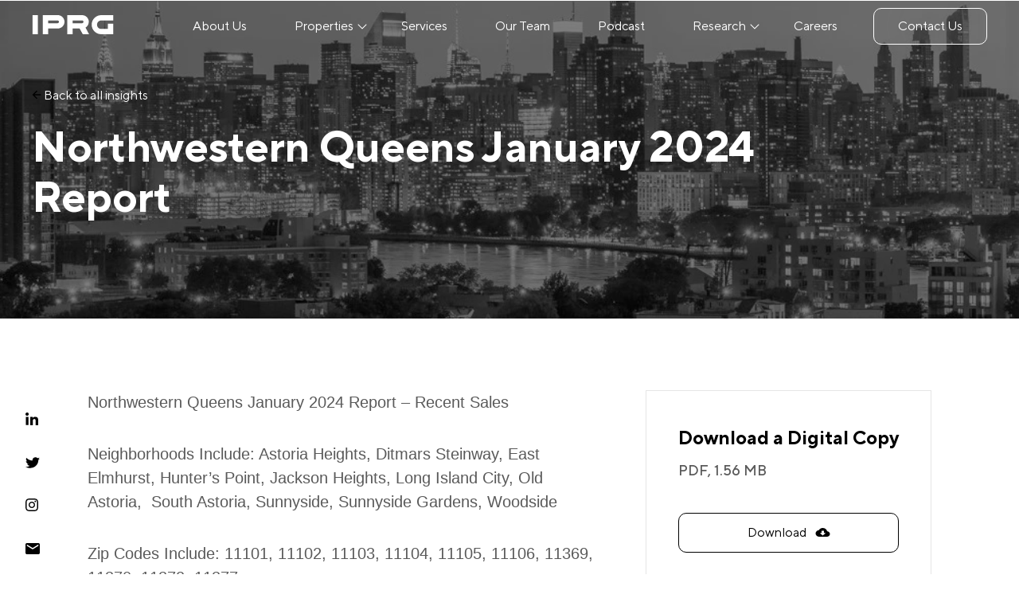

--- FILE ---
content_type: text/html; charset=UTF-8
request_url: https://www.iprg.com/northwestern-queens-january-2024-report/
body_size: 11867
content:
<!DOCTYPE html>
<html lang="en" dir="ltr" id="modernizrcom" class="no-js">
<head>
<meta charset="utf-8">
<meta http-equiv="X-UA-Compatible" content="IE=edge,chrome=1">
<title>Northwestern Queens January 2024 Report | IPRG</title>
<meta name="viewport" content="width=device-width, initial-scale=1.0">
<link rel="shortcut icon" href="https://www.iprg.com/wp-content/themes/iprg/favicon.png">
<meta name='robots' content='index, follow, max-image-preview:large, max-snippet:-1, max-video-preview:-1' />
<style>img:is([sizes="auto" i], [sizes^="auto," i]) { contain-intrinsic-size: 3000px 1500px }</style>
<!-- This site is optimized with the Yoast SEO plugin v26.1.1 - https://yoast.com/wordpress/plugins/seo/ -->
<meta name="description" content="Download a Digital Copy of the Northwestern Queens January 2024 Report. Stay ahead of the trends with investment real estate data." />
<link rel="canonical" href="https://www.iprg.com/northwestern-queens-january-2024-report/" />
<meta property="og:locale" content="en_US" />
<meta property="og:type" content="article" />
<meta property="og:title" content="Northwestern Queens January 2024 Report | IPRG" />
<meta property="og:description" content="Download a Digital Copy of the Northwestern Queens January 2024 Report. Stay ahead of the trends with investment real estate data." />
<meta property="og:url" content="https://www.iprg.com/northwestern-queens-january-2024-report/" />
<meta property="og:site_name" content="IPRG" />
<meta property="article:published_time" content="2024-02-26T20:04:18+00:00" />
<meta property="article:modified_time" content="2024-02-26T20:09:58+00:00" />
<meta property="og:image" content="https://www.iprg.com/wp-content/uploads/2024/02/north-queens-e1708977854740.png" />
<meta property="og:image:width" content="730" />
<meta property="og:image:height" content="439" />
<meta property="og:image:type" content="image/png" />
<meta name="author" content="Madeline Woods" />
<meta name="twitter:card" content="summary_large_image" />
<script type="application/ld+json" class="yoast-schema-graph">{"@context":"https://schema.org","@graph":[{"@type":"Article","@id":"https://www.iprg.com/northwestern-queens-january-2024-report/#article","isPartOf":{"@id":"https://www.iprg.com/northwestern-queens-january-2024-report/"},"author":{"name":"Madeline Woods","@id":"https://www.iprg.com/#/schema/person/2dfcee6574b720e513ee9c8847c1033e"},"headline":"Northwestern Queens January 2024 Report","datePublished":"2024-02-26T20:04:18+00:00","dateModified":"2024-02-26T20:09:58+00:00","mainEntityOfPage":{"@id":"https://www.iprg.com/northwestern-queens-january-2024-report/"},"wordCount":53,"commentCount":0,"publisher":{"@id":"https://www.iprg.com/#organization"},"image":{"@id":"https://www.iprg.com/northwestern-queens-january-2024-report/#primaryimage"},"thumbnailUrl":"https://www.iprg.com/wp-content/uploads/2024/02/north-queens-e1708977854740.png","articleSection":["Market Reports"],"inLanguage":"en-US","potentialAction":[{"@type":"CommentAction","name":"Comment","target":["https://www.iprg.com/northwestern-queens-january-2024-report/#respond"]}]},{"@type":"WebPage","@id":"https://www.iprg.com/northwestern-queens-january-2024-report/","url":"https://www.iprg.com/northwestern-queens-january-2024-report/","name":"Northwestern Queens January 2024 Report | IPRG","isPartOf":{"@id":"https://www.iprg.com/#website"},"primaryImageOfPage":{"@id":"https://www.iprg.com/northwestern-queens-january-2024-report/#primaryimage"},"image":{"@id":"https://www.iprg.com/northwestern-queens-january-2024-report/#primaryimage"},"thumbnailUrl":"https://www.iprg.com/wp-content/uploads/2024/02/north-queens-e1708977854740.png","datePublished":"2024-02-26T20:04:18+00:00","dateModified":"2024-02-26T20:09:58+00:00","description":"Download a Digital Copy of the Northwestern Queens January 2024 Report. Stay ahead of the trends with investment real estate data.","breadcrumb":{"@id":"https://www.iprg.com/northwestern-queens-january-2024-report/#breadcrumb"},"inLanguage":"en-US","potentialAction":[{"@type":"ReadAction","target":["https://www.iprg.com/northwestern-queens-january-2024-report/"]}]},{"@type":"ImageObject","inLanguage":"en-US","@id":"https://www.iprg.com/northwestern-queens-january-2024-report/#primaryimage","url":"https://www.iprg.com/wp-content/uploads/2024/02/north-queens-e1708977854740.png","contentUrl":"https://www.iprg.com/wp-content/uploads/2024/02/north-queens-e1708977854740.png","width":730,"height":439},{"@type":"BreadcrumbList","@id":"https://www.iprg.com/northwestern-queens-january-2024-report/#breadcrumb","itemListElement":[{"@type":"ListItem","position":1,"name":"Home","item":"https://www.iprg.com/"},{"@type":"ListItem","position":2,"name":"Blog","item":"https://www.iprg.com/blog/"},{"@type":"ListItem","position":3,"name":"Northwestern Queens January 2024 Report"}]},{"@type":"WebSite","@id":"https://www.iprg.com/#website","url":"https://www.iprg.com/","name":"IPRG","description":"Commercial Real Estate","publisher":{"@id":"https://www.iprg.com/#organization"},"potentialAction":[{"@type":"SearchAction","target":{"@type":"EntryPoint","urlTemplate":"https://www.iprg.com/?s={search_term_string}"},"query-input":{"@type":"PropertyValueSpecification","valueRequired":true,"valueName":"search_term_string"}}],"inLanguage":"en-US"},{"@type":"Organization","@id":"https://www.iprg.com/#organization","name":"IPRG","url":"https://www.iprg.com/","logo":{"@type":"ImageObject","inLanguage":"en-US","@id":"https://www.iprg.com/#/schema/logo/image/","url":"https://www.iprg.com/wp-content/uploads/2022/01/white-logo.svg","contentUrl":"https://www.iprg.com/wp-content/uploads/2022/01/white-logo.svg","width":103,"height":26,"caption":"IPRG"},"image":{"@id":"https://www.iprg.com/#/schema/logo/image/"},"sameAs":["https://www.instagram.com/brg_cre/","https://www.linkedin.com/company/brg-bestreich-realty-group/"]},{"@type":"Person","@id":"https://www.iprg.com/#/schema/person/2dfcee6574b720e513ee9c8847c1033e","name":"Madeline Woods","image":{"@type":"ImageObject","inLanguage":"en-US","@id":"https://www.iprg.com/#/schema/person/image/","url":"https://secure.gravatar.com/avatar/3578c30f3e466158763bc592f93023ba5b577dfb56b81c8f98b6b7df5f3c7a78?s=96&d=mm&r=g","contentUrl":"https://secure.gravatar.com/avatar/3578c30f3e466158763bc592f93023ba5b577dfb56b81c8f98b6b7df5f3c7a78?s=96&d=mm&r=g","caption":"Madeline Woods"}}]}</script>
<!-- / Yoast SEO plugin. -->
<link rel='dns-prefetch' href='//www.iprg.com' />
<link rel='dns-prefetch' href='//cdn.jsdelivr.net' />
<link rel='stylesheet' id='wp-block-library-css' href='https://www.iprg.com/wp-includes/css/dist/block-library/style.min.css?ver=6.8.3' type='text/css' media='all' />
<style id='classic-theme-styles-inline-css' type='text/css'>
/*! This file is auto-generated */
.wp-block-button__link{color:#fff;background-color:#32373c;border-radius:9999px;box-shadow:none;text-decoration:none;padding:calc(.667em + 2px) calc(1.333em + 2px);font-size:1.125em}.wp-block-file__button{background:#32373c;color:#fff;text-decoration:none}
</style>
<link rel='stylesheet' id='pardot-css' href='https://www.iprg.com/wp-content/plugins/pardot/build/style-index.css?ver=1707387684' type='text/css' media='all' />
<style id='safe-svg-svg-icon-style-inline-css' type='text/css'>
.safe-svg-cover{text-align:center}.safe-svg-cover .safe-svg-inside{display:inline-block;max-width:100%}.safe-svg-cover svg{fill:currentColor;height:100%;max-height:100%;max-width:100%;width:100%}
</style>
<style id='global-styles-inline-css' type='text/css'>
:root{--wp--preset--aspect-ratio--square: 1;--wp--preset--aspect-ratio--4-3: 4/3;--wp--preset--aspect-ratio--3-4: 3/4;--wp--preset--aspect-ratio--3-2: 3/2;--wp--preset--aspect-ratio--2-3: 2/3;--wp--preset--aspect-ratio--16-9: 16/9;--wp--preset--aspect-ratio--9-16: 9/16;--wp--preset--color--black: #000000;--wp--preset--color--cyan-bluish-gray: #abb8c3;--wp--preset--color--white: #ffffff;--wp--preset--color--pale-pink: #f78da7;--wp--preset--color--vivid-red: #cf2e2e;--wp--preset--color--luminous-vivid-orange: #ff6900;--wp--preset--color--luminous-vivid-amber: #fcb900;--wp--preset--color--light-green-cyan: #7bdcb5;--wp--preset--color--vivid-green-cyan: #00d084;--wp--preset--color--pale-cyan-blue: #8ed1fc;--wp--preset--color--vivid-cyan-blue: #0693e3;--wp--preset--color--vivid-purple: #9b51e0;--wp--preset--gradient--vivid-cyan-blue-to-vivid-purple: linear-gradient(135deg,rgba(6,147,227,1) 0%,rgb(155,81,224) 100%);--wp--preset--gradient--light-green-cyan-to-vivid-green-cyan: linear-gradient(135deg,rgb(122,220,180) 0%,rgb(0,208,130) 100%);--wp--preset--gradient--luminous-vivid-amber-to-luminous-vivid-orange: linear-gradient(135deg,rgba(252,185,0,1) 0%,rgba(255,105,0,1) 100%);--wp--preset--gradient--luminous-vivid-orange-to-vivid-red: linear-gradient(135deg,rgba(255,105,0,1) 0%,rgb(207,46,46) 100%);--wp--preset--gradient--very-light-gray-to-cyan-bluish-gray: linear-gradient(135deg,rgb(238,238,238) 0%,rgb(169,184,195) 100%);--wp--preset--gradient--cool-to-warm-spectrum: linear-gradient(135deg,rgb(74,234,220) 0%,rgb(151,120,209) 20%,rgb(207,42,186) 40%,rgb(238,44,130) 60%,rgb(251,105,98) 80%,rgb(254,248,76) 100%);--wp--preset--gradient--blush-light-purple: linear-gradient(135deg,rgb(255,206,236) 0%,rgb(152,150,240) 100%);--wp--preset--gradient--blush-bordeaux: linear-gradient(135deg,rgb(254,205,165) 0%,rgb(254,45,45) 50%,rgb(107,0,62) 100%);--wp--preset--gradient--luminous-dusk: linear-gradient(135deg,rgb(255,203,112) 0%,rgb(199,81,192) 50%,rgb(65,88,208) 100%);--wp--preset--gradient--pale-ocean: linear-gradient(135deg,rgb(255,245,203) 0%,rgb(182,227,212) 50%,rgb(51,167,181) 100%);--wp--preset--gradient--electric-grass: linear-gradient(135deg,rgb(202,248,128) 0%,rgb(113,206,126) 100%);--wp--preset--gradient--midnight: linear-gradient(135deg,rgb(2,3,129) 0%,rgb(40,116,252) 100%);--wp--preset--font-size--small: 13px;--wp--preset--font-size--medium: 20px;--wp--preset--font-size--large: 36px;--wp--preset--font-size--x-large: 42px;--wp--preset--spacing--20: 0.44rem;--wp--preset--spacing--30: 0.67rem;--wp--preset--spacing--40: 1rem;--wp--preset--spacing--50: 1.5rem;--wp--preset--spacing--60: 2.25rem;--wp--preset--spacing--70: 3.38rem;--wp--preset--spacing--80: 5.06rem;--wp--preset--shadow--natural: 6px 6px 9px rgba(0, 0, 0, 0.2);--wp--preset--shadow--deep: 12px 12px 50px rgba(0, 0, 0, 0.4);--wp--preset--shadow--sharp: 6px 6px 0px rgba(0, 0, 0, 0.2);--wp--preset--shadow--outlined: 6px 6px 0px -3px rgba(255, 255, 255, 1), 6px 6px rgba(0, 0, 0, 1);--wp--preset--shadow--crisp: 6px 6px 0px rgba(0, 0, 0, 1);}:where(.is-layout-flex){gap: 0.5em;}:where(.is-layout-grid){gap: 0.5em;}body .is-layout-flex{display: flex;}.is-layout-flex{flex-wrap: wrap;align-items: center;}.is-layout-flex > :is(*, div){margin: 0;}body .is-layout-grid{display: grid;}.is-layout-grid > :is(*, div){margin: 0;}:where(.wp-block-columns.is-layout-flex){gap: 2em;}:where(.wp-block-columns.is-layout-grid){gap: 2em;}:where(.wp-block-post-template.is-layout-flex){gap: 1.25em;}:where(.wp-block-post-template.is-layout-grid){gap: 1.25em;}.has-black-color{color: var(--wp--preset--color--black) !important;}.has-cyan-bluish-gray-color{color: var(--wp--preset--color--cyan-bluish-gray) !important;}.has-white-color{color: var(--wp--preset--color--white) !important;}.has-pale-pink-color{color: var(--wp--preset--color--pale-pink) !important;}.has-vivid-red-color{color: var(--wp--preset--color--vivid-red) !important;}.has-luminous-vivid-orange-color{color: var(--wp--preset--color--luminous-vivid-orange) !important;}.has-luminous-vivid-amber-color{color: var(--wp--preset--color--luminous-vivid-amber) !important;}.has-light-green-cyan-color{color: var(--wp--preset--color--light-green-cyan) !important;}.has-vivid-green-cyan-color{color: var(--wp--preset--color--vivid-green-cyan) !important;}.has-pale-cyan-blue-color{color: var(--wp--preset--color--pale-cyan-blue) !important;}.has-vivid-cyan-blue-color{color: var(--wp--preset--color--vivid-cyan-blue) !important;}.has-vivid-purple-color{color: var(--wp--preset--color--vivid-purple) !important;}.has-black-background-color{background-color: var(--wp--preset--color--black) !important;}.has-cyan-bluish-gray-background-color{background-color: var(--wp--preset--color--cyan-bluish-gray) !important;}.has-white-background-color{background-color: var(--wp--preset--color--white) !important;}.has-pale-pink-background-color{background-color: var(--wp--preset--color--pale-pink) !important;}.has-vivid-red-background-color{background-color: var(--wp--preset--color--vivid-red) !important;}.has-luminous-vivid-orange-background-color{background-color: var(--wp--preset--color--luminous-vivid-orange) !important;}.has-luminous-vivid-amber-background-color{background-color: var(--wp--preset--color--luminous-vivid-amber) !important;}.has-light-green-cyan-background-color{background-color: var(--wp--preset--color--light-green-cyan) !important;}.has-vivid-green-cyan-background-color{background-color: var(--wp--preset--color--vivid-green-cyan) !important;}.has-pale-cyan-blue-background-color{background-color: var(--wp--preset--color--pale-cyan-blue) !important;}.has-vivid-cyan-blue-background-color{background-color: var(--wp--preset--color--vivid-cyan-blue) !important;}.has-vivid-purple-background-color{background-color: var(--wp--preset--color--vivid-purple) !important;}.has-black-border-color{border-color: var(--wp--preset--color--black) !important;}.has-cyan-bluish-gray-border-color{border-color: var(--wp--preset--color--cyan-bluish-gray) !important;}.has-white-border-color{border-color: var(--wp--preset--color--white) !important;}.has-pale-pink-border-color{border-color: var(--wp--preset--color--pale-pink) !important;}.has-vivid-red-border-color{border-color: var(--wp--preset--color--vivid-red) !important;}.has-luminous-vivid-orange-border-color{border-color: var(--wp--preset--color--luminous-vivid-orange) !important;}.has-luminous-vivid-amber-border-color{border-color: var(--wp--preset--color--luminous-vivid-amber) !important;}.has-light-green-cyan-border-color{border-color: var(--wp--preset--color--light-green-cyan) !important;}.has-vivid-green-cyan-border-color{border-color: var(--wp--preset--color--vivid-green-cyan) !important;}.has-pale-cyan-blue-border-color{border-color: var(--wp--preset--color--pale-cyan-blue) !important;}.has-vivid-cyan-blue-border-color{border-color: var(--wp--preset--color--vivid-cyan-blue) !important;}.has-vivid-purple-border-color{border-color: var(--wp--preset--color--vivid-purple) !important;}.has-vivid-cyan-blue-to-vivid-purple-gradient-background{background: var(--wp--preset--gradient--vivid-cyan-blue-to-vivid-purple) !important;}.has-light-green-cyan-to-vivid-green-cyan-gradient-background{background: var(--wp--preset--gradient--light-green-cyan-to-vivid-green-cyan) !important;}.has-luminous-vivid-amber-to-luminous-vivid-orange-gradient-background{background: var(--wp--preset--gradient--luminous-vivid-amber-to-luminous-vivid-orange) !important;}.has-luminous-vivid-orange-to-vivid-red-gradient-background{background: var(--wp--preset--gradient--luminous-vivid-orange-to-vivid-red) !important;}.has-very-light-gray-to-cyan-bluish-gray-gradient-background{background: var(--wp--preset--gradient--very-light-gray-to-cyan-bluish-gray) !important;}.has-cool-to-warm-spectrum-gradient-background{background: var(--wp--preset--gradient--cool-to-warm-spectrum) !important;}.has-blush-light-purple-gradient-background{background: var(--wp--preset--gradient--blush-light-purple) !important;}.has-blush-bordeaux-gradient-background{background: var(--wp--preset--gradient--blush-bordeaux) !important;}.has-luminous-dusk-gradient-background{background: var(--wp--preset--gradient--luminous-dusk) !important;}.has-pale-ocean-gradient-background{background: var(--wp--preset--gradient--pale-ocean) !important;}.has-electric-grass-gradient-background{background: var(--wp--preset--gradient--electric-grass) !important;}.has-midnight-gradient-background{background: var(--wp--preset--gradient--midnight) !important;}.has-small-font-size{font-size: var(--wp--preset--font-size--small) !important;}.has-medium-font-size{font-size: var(--wp--preset--font-size--medium) !important;}.has-large-font-size{font-size: var(--wp--preset--font-size--large) !important;}.has-x-large-font-size{font-size: var(--wp--preset--font-size--x-large) !important;}
:where(.wp-block-post-template.is-layout-flex){gap: 1.25em;}:where(.wp-block-post-template.is-layout-grid){gap: 1.25em;}
:where(.wp-block-columns.is-layout-flex){gap: 2em;}:where(.wp-block-columns.is-layout-grid){gap: 2em;}
:root :where(.wp-block-pullquote){font-size: 1.5em;line-height: 1.6;}
</style>
<link rel='stylesheet' id='contact-form-7-css' href='https://www.iprg.com/wp-content/plugins/contact-form-7/includes/css/styles.css?ver=6.1.2' type='text/css' media='all' />
<link rel='stylesheet' id='main-css' href='https://www.iprg.com/wp-content/themes/iprg/slice/dist/css/style.min.css?ver=6.8.3' type='text/css' media='all' />
<link rel='stylesheet' id='swiper-css' href='https://www.iprg.com/wp-content/themes/iprg/assets/css/swipermin.css?ver=6.8.3' type='text/css' media='all' />
<link rel='stylesheet' id='range-css' href='https://www.iprg.com/wp-content/themes/iprg/assets/css/price_range_style.css?ver=6.8.3' type='text/css' media='all' />
<link rel='stylesheet' id='jqui-css' href='https://www.iprg.com/wp-content/themes/iprg/assets/css/jquery-ui.min.css?ver=6.8.3' type='text/css' media='all' />
<link rel='stylesheet' id='fancybox-css' href='https://cdn.jsdelivr.net/npm/@fancyapps/ui@4.0/dist/fancybox.css?ver=6.8.3' type='text/css' media='all' />
<link rel='stylesheet' id='new-css-css' href='https://www.iprg.com/wp-content/themes/iprg/assets/css/new-css.css?ver=6.8.3' type='text/css' media='all' />
<script type="text/javascript" src="https://www.iprg.com/wp-includes/js/jquery/jquery.min.js?ver=3.7.1" id="jquery-core-js"></script>
<script type="text/javascript" src="https://www.iprg.com/wp-includes/js/jquery/jquery-migrate.min.js?ver=3.4.1" id="jquery-migrate-js"></script>
<script type="text/javascript" id="ms-ajax-js-extra">
/* <![CDATA[ */
var ms_ajax = {"url":"https:\/\/www.iprg.com\/wp-admin\/admin-ajax.php","nonce":"15be693f17","ignore_list":[],"property_time_cash":"","cash":""};
/* ]]> */
</script>
<script type="text/javascript" src="https://www.iprg.com/wp-content/themes/iprg/inc/mega-search/ajax.js?ver=6.8.3" id="ms-ajax-js"></script>
<style type="text/css">.recentcomments a{display:inline !important;padding:0 !important;margin:0 !important;}</style><link rel="icon" href="https://www.iprg.com/wp-content/uploads/2022/02/fav-icon.svg" sizes="32x32" />
<link rel="icon" href="https://www.iprg.com/wp-content/uploads/2022/02/fav-icon.svg" sizes="192x192" />
<link rel="apple-touch-icon" href="https://www.iprg.com/wp-content/uploads/2022/02/fav-icon.svg" />
<meta name="msapplication-TileImage" content="https://www.iprg.com/wp-content/uploads/2022/02/fav-icon.svg" />
<style type="text/css" id="wp-custom-css">
@media only screen and (max-width : 640px) {
.safari .header_holder .main_nav li.btn{
transform: translateY(0px);
}
}
.hidden {display:none;}
.color-black {color:black;}
.filter_params .privacy-policy,
form .privacy-policy {
margin-top: 25px;
padding-left: 25px;
}
.filter_params .privacy-policy span,
form .privacy-policy span {
margin-left: -8px;
}
@media (max-width: 700px){
.footer_cta .cta_holder {
padding-top: 260px;
}	
}
.hero.post_hero.property_val_hero .content_holder .content_inner {
width: 50%;
}
.page-template-tpl-property-valuation section.text_image.only_text {
min-height: 65vh;
}
ul.news_email li {
margin-bottom: 0;
}
ul.news_email .wpcf7-submit {
margin-top: 25px;
}
.filter_top .slider_range {
width: calc(100% - 40px); !important;
}		</style>
<!-- Global site tag (gtag.js) -->
<script async src="https://www.googletagmanager.com/gtag/js?id=UA-140042628-2"></script>
<script>
window.dataLayer = window.dataLayer || [];
function gtag(){dataLayer.push(arguments);}
gtag('js', new Date());
gtag('config', 'UA-140042628-2');
gtag('config', 'G-9TJNEPZEQC');    
gtag('config', 'AW-10862338209');  
</script>
<!-- Meta Pixel Code -->
<script>
!function(f,b,e,v,n,t,s)
{if(f.fbq)return;n=f.fbq=function(){n.callMethod?
n.callMethod.apply(n,arguments):n.queue.push(arguments)};
if(!f._fbq)f._fbq=n;n.push=n;n.loaded=!0;n.version='2.0';
n.queue=[];t=b.createElement(e);t.async=!0;
t.src=v;s=b.getElementsByTagName(e)[0];
s.parentNode.insertBefore(t,s)}(window, document,'script',
'https://connect.facebook.net/en_US/fbevents.js');
fbq('init', '530431522108546');
fbq('track', 'PageView');
</script>
<!-- End Meta Pixel Code --><noscript><style id="rocket-lazyload-nojs-css">.rll-youtube-player, [data-lazy-src]{display:none !important;}</style></noscript>
</head>
<body class="wp-singular post-template-default single single-post postid-9729 single-format-standard wp-theme-iprg">
<header class="">
<div class="wrapper">
<div class="header_holder">
<a href="https://www.iprg.com" class="logo">
<img src="data:image/svg+xml,%3Csvg%20xmlns='http://www.w3.org/2000/svg'%20viewBox='0%200%200%200'%3E%3C/svg%3E" alt="IPRG" data-lazy-src="https://www.iprg.com/wp-content/uploads/2022/01/white-logo.svg"><noscript><img src="https://www.iprg.com/wp-content/uploads/2022/01/white-logo.svg" alt="IPRG"></noscript>
</a>
<nav>
<ul class="main_nav">
<li id="menu-item-67" class="menu-item menu-item-type-post_type menu-item-object-page menu-item-67"><a href="https://www.iprg.com/about-us/">About Us</a></li>
<li id="menu-item-64" class="menu-item menu-item-type-post_type menu-item-object-page menu-item-has-children menu-item-64"><a href="https://www.iprg.com/properties/">Properties</a>
<ul class="sub-menu">
<li id="menu-item-66" class="menu-item menu-item-type-post_type menu-item-object-page menu-item-66"><a href="https://www.iprg.com/properties/for-sale/">For Sale</a></li>
<li id="menu-item-9528" class="menu-item menu-item-type-post_type menu-item-object-page menu-item-9528"><a href="https://www.iprg.com/properties/for-lease/">For Lease</a></li>
<li id="menu-item-65" class="menu-item menu-item-type-post_type menu-item-object-page menu-item-65"><a href="https://www.iprg.com/properties/recently-sold/">Closed Transactions</a></li>
</ul>
</li>
<li id="menu-item-63" class="menu-item menu-item-type-post_type menu-item-object-page menu-item-63"><a href="https://www.iprg.com/services/">Services</a></li>
<li id="menu-item-62" class="menu-item menu-item-type-post_type menu-item-object-page menu-item-62"><a href="https://www.iprg.com/our-team/">Our Team</a></li>
<li id="menu-item-7807" class="menu-item menu-item-type-post_type menu-item-object-page menu-item-7807"><a href="https://www.iprg.com/podcasts/">Podcast</a></li>
<li id="menu-item-69" class="menu-item menu-item-type-post_type menu-item-object-page current_page_parent menu-item-has-children menu-item-69"><a href="https://www.iprg.com/blog/">Research</a>
<ul class="sub-menu">
<li id="menu-item-363" class="menu-item menu-item-type-taxonomy menu-item-object-category current-post-ancestor current-menu-parent current-post-parent menu-item-363"><a href="https://www.iprg.com/category/market-reports/">Market Reports</a></li>
<li id="menu-item-4499" class="menu-item menu-item-type-taxonomy menu-item-object-category menu-item-4499"><a href="https://www.iprg.com/category/insights/">Insights</a></li>
</ul>
</li>
<li id="menu-item-61" class="menu-item menu-item-type-post_type menu-item-object-page menu-item-61"><a href="https://www.iprg.com/careers/">Careers</a></li>
<li id="menu-item-60" class="btn transparent small menu-item menu-item-type-post_type menu-item-object-page menu-item-60"><a href="https://www.iprg.com/contact-us/">Contact Us</a></li>
</ul>
</nav>
<div class="hamburger">
<span></span>
<span></span>
<span></span>
</div>
</div>
</div>
</header>
<div class="loading_holder"></div>
<div id="main">
<section data-bg="https://www.iprg.com/wp-content/uploads/2022/05/North-Queens-1.jpg" class="hero post_hero has_bgr rocket-lazyload" style="">
<div class="wrapper">
<div class="content_holder">
<a href="https://www.iprg.com/blog/" class="back_btn white">
<img src="data:image/svg+xml,%3Csvg%20xmlns='http://www.w3.org/2000/svg'%20viewBox='0%200%200%200'%3E%3C/svg%3E" alt="icon" data-lazy-src="https://www.iprg.com/wp-content/themes/iprg/assets/icons/arrow_black.svg"><noscript><img src="https://www.iprg.com/wp-content/themes/iprg/assets/icons/arrow_black.svg" alt="icon"></noscript>
Back to all insights            </a>
<article class="animated anim_y">
<h1>Northwestern Queens January 2024 Report</h1>
</article>
</div>
</div>
</section><!-- Hero -->  
<section class="post_info">
<div class="wrapper_narrow">
<div class="info_text_holder">
<div class="entry_text">
<div class="download_info animated anim_x">
<h5>Download a Digital Copy</h5>
<div class="type_size_holder">
<p class="small">pdf, </p>
<p class="small">1.56 MB</p>
</div>
<a href="https://www.iprg.com/wp-content/uploads/2024/02/NORTH-QUEENS-JAN-24.pdf" class="btn transparent" download><h6>Download</h6></a>
</div>
<article class="animated anim_y show_onload">
<p><span style="font-family: 'TT Norms Pro',sans-serif;">Northwestern Queens January 2024 Report &#8211; Recent Sales</span></p>
<p><span style="font-family: 'TT Norms Pro',sans-serif;">Neighborhoods Include: Astoria Heights, Ditmars Steinway, East Elmhurst, Hunter’s Point, Jackson Heights, Long Island City, Old Astoria,  South Astoria, Sunnyside, Sunnyside Gardens, Woodside</span></p>
<p><span style="font-family: 'TT Norms Pro',sans-serif;">Zip Codes Include: 11101, 11102, 11103, 11104, 11105, 11106, 11369, 11370, 11372, 11377</span></p>
<p><span style="font-family: 'TT Norms Pro',sans-serif;">Asset Types: 4+ Multifamily, Mixed-Use, Development, &amp; Industrial</span></p>
<p><span style="font-family: 'TT Norms Pro',sans-serif;">Contact the Northwest Queens Team for More Information</span></p>
</article>
<div class="share_post">
<ul class="list_holder animated anim_x_m">
<li>
<a href="https://www.linkedin.com/sharing/share-offsite/?url=https://www.iprg.com/northwestern-queens-january-2024-report/" onclick="window.open(this.href, 'mywin', 'left=20,top=20,width=500,height=500,toolbar=1,resizable=0'); return false;">
<svg width="16" height="16" viewBox="0 0 16 16" fill="none" xmlns="http://www.w3.org/2000/svg">
<path fill-rule="evenodd" clip-rule="evenodd" d="M0 2.03966C0 0.913314 0.921145 0 2.05715 0C3.19315 0 4.1143 0.913314 4.1143 2.03966C4.1143 3.16601 3.19315 4.07932 2.05715 4.07932C0.921145 4.07932 0 3.16601 0 2.03966ZM3.65704 5.43917H0.457031V15.8641H3.65704V5.43917ZM12.0891 5.43917C10.5318 5.43917 9.46624 6.12162 8.99181 6.91454L8.91424 7.05549V5.57515H5.9428V16.0001H9.14281V10.9503C9.14281 9.25787 9.77138 8.18138 11.2822 8.18138C12.3243 8.18138 12.7615 9.09497 12.7975 10.7238L12.8 10.9503V16.0001H16V10.2423C16 7.13345 15.2498 5.43917 12.0891 5.43917Z" fill="#000000"></path>
</svg>
</a>
</li>
<li>
<a href="http://www.twitter.com/intent/tweet?url=https://www.iprg.com/northwestern-queens-january-2024-report/" onclick="window.open(this.href, 'mywin', 'left=20,top=20,width=500,height=500,toolbar=1,resizable=0'); return false;">
<svg width="18" height="14" viewBox="0 0 18 14" fill="none" xmlns="http://www.w3.org/2000/svg">
<path d="M5.6547 13.75C12.447 13.75 16.1631 8.55437 16.1631 4.05686C16.1631 3.91076 16.1631 3.76466 16.1559 3.61857C16.8796 3.13488 17.504 2.53616 18 1.85044C17.3247 2.12565 16.6089 2.3072 15.876 2.38918C16.6482 1.96275 17.2264 1.2923 17.5032 0.502352C16.7773 0.899523 15.9827 1.17837 15.1542 1.32665C14.8093 0.986783 14.3924 0.71586 13.9294 0.530662C13.4663 0.345465 12.967 0.249938 12.4623 0.25C11.4824 0.25066 10.5429 0.609971 9.85005 1.24903C9.15718 1.88809 8.76762 2.75465 8.7669 3.65841C8.7669 3.92405 8.8029 4.18304 8.8605 4.43539C7.3916 4.36735 5.95464 4.01515 4.64291 3.40163C3.33117 2.78812 2.17399 1.92702 1.2465 0.874239C0.775154 1.62511 0.631268 2.51329 0.844051 3.35845C1.05683 4.20361 1.61034 4.94241 2.3922 5.42488C1.80637 5.40617 1.23353 5.26057 0.72 4.99986V5.04635C0.720792 5.83271 1.01586 6.59471 1.55535 7.20362C2.09483 7.81252 2.84567 8.231 3.681 8.38835C3.36443 8.46889 3.03739 8.50911 2.709 8.50789C2.4705 8.50789 2.2401 8.48796 2.016 8.44812C2.25147 9.12531 2.71081 9.71756 3.32962 10.1418C3.94843 10.5661 4.69568 10.8011 5.4666 10.8139C4.15849 11.7624 2.54229 12.277 0.8784 12.2749C0.5832 12.2749 0.288 12.2616 0 12.2284C1.68904 13.2225 3.65106 13.7505 5.6547 13.75Z" fill="black"/>
</svg>
</a>
</li>
<li>
<a href="https://www.instagram.com/?url=https://www.iprg.com/northwestern-queens-january-2024-report/" onclick="window.open(this.href, 'mywin', 'left=20,top=20,width=500,height=500,toolbar=1,resizable=0'); return false;">
<svg width="16" height="16" viewBox="0 0 16 16" fill="none" xmlns="http://www.w3.org/2000/svg">
<path fill-rule="evenodd" clip-rule="evenodd" d="M7.06005 0H8.93909C10.2793 0.00303316 10.587 0.0148364 11.2981 0.0472823C12.1497 0.086122 12.7313 0.221378 13.2401 0.419165C13.7662 0.62359 14.2124 0.897151 14.6572 1.34192C15.102 1.78672 15.3755 2.23288 15.58 2.75898C15.7777 3.26787 15.913 3.84944 15.9518 4.701C15.9895 5.52588 15.9993 5.80797 16 7.78854V8.21061C15.9993 10.1912 15.9895 10.4732 15.9518 11.2981C15.913 12.1497 15.7777 12.7313 15.58 13.2401C15.3755 13.7662 15.102 14.2124 14.6572 14.6572C14.2124 15.102 13.7662 15.3755 13.2401 15.58C12.7313 15.7777 12.1497 15.913 11.2981 15.9518C10.4732 15.9895 10.1912 15.9993 8.21061 16H7.78854C5.80797 15.9993 5.52588 15.9895 4.701 15.9518C3.84944 15.913 3.26787 15.7777 2.75898 15.58C2.23288 15.3755 1.78672 15.102 1.34192 14.6572C0.897151 14.2124 0.62359 13.7662 0.419165 13.2401C0.221378 12.7313 0.086122 12.1497 0.0472823 11.2981C0.0148364 10.587 0.00303316 10.2793 0 8.93909V7.06005C0.00303316 5.71982 0.0148364 5.4121 0.0472823 4.701C0.086122 3.84944 0.221378 3.26787 0.419165 2.75898C0.62359 2.23288 0.897151 1.78672 1.34192 1.34192C1.78672 0.897151 2.23288 0.62359 2.75898 0.419165C3.26787 0.221378 3.84944 0.086122 4.701 0.0472823C5.4121 0.0148364 5.71982 0.00303316 7.06005 0H8.93909H7.06005ZM8.58647 1.44076H7.4128C5.80691 1.44243 5.52602 1.4525 4.76677 1.48714C3.98673 1.52271 3.56312 1.65305 3.2812 1.76261C2.90776 1.90774 2.64125 2.08111 2.36131 2.36108C2.08133 2.64103 1.90797 2.90754 1.76283 3.28098C1.65327 3.56289 1.52294 3.98651 1.48737 4.76654C1.45273 5.52579 1.44265 5.80668 1.44098 7.41257V8.58625C1.44265 10.1921 1.45273 10.473 1.48737 11.2323C1.52294 12.0123 1.65327 12.4359 1.76283 12.7178C1.90797 13.0913 2.08136 13.3578 2.36131 13.6377C2.64125 13.9177 2.90776 14.0911 3.2812 14.2362C3.56312 14.3458 3.98673 14.4761 4.76677 14.5117C5.61028 14.5501 5.86326 14.5583 7.99964 14.5583C10.136 14.5583 10.389 14.5501 11.2325 14.5117C12.0125 14.4761 12.4361 14.3458 12.718 14.2362C13.0915 14.0911 13.358 13.9177 13.6379 13.6377C13.9179 13.3578 14.0913 13.0913 14.2364 12.7178C14.346 12.4359 14.4763 12.0123 14.5119 11.2323C14.5504 10.3886 14.5585 10.1356 14.5585 7.99941C14.5585 5.8632 14.5504 5.61015 14.5119 4.76654C14.4763 3.98651 14.346 3.56289 14.2364 3.28098C14.0913 2.90754 13.9179 2.64103 13.6379 2.36108C13.358 2.08111 13.0915 1.90774 12.718 1.76261C12.4361 1.65305 12.0125 1.52271 11.2325 1.48714C10.4732 1.4525 10.1923 1.44243 8.58647 1.44076ZM7.99959 3.99934C10.2088 3.99934 11.9998 5.79029 11.9998 7.99957C11.9998 10.2088 10.2088 11.9998 7.99959 11.9998C5.79031 11.9998 3.99936 10.2088 3.99936 7.99957C3.99936 5.79029 5.79031 3.99934 7.99959 3.99934ZM7.99961 5.40295C6.56551 5.40295 5.40297 6.56549 5.40297 7.99959C5.40297 9.43366 6.56551 10.5962 7.99961 10.5962C9.43368 10.5962 10.5962 9.43366 10.5962 7.99959C10.5962 6.56549 9.43368 5.40295 7.99961 5.40295ZM12.3332 2.66593C12.8855 2.66593 13.3332 3.11368 13.3332 3.666C13.3332 4.21832 12.8855 4.66604 12.3332 4.66604C11.7809 4.66604 11.3331 4.21832 11.3331 3.666C11.3331 3.11368 11.7809 2.66593 12.3332 2.66593Z" fill="#000000"></path>
</svg>
</a>
</li>
<li>
<a href="mailto:?subject=https://www.iprg.com/northwestern-queens-january-2024-report/">
<svg width="18" height="14" viewBox="0 0 18 14" fill="none" xmlns="http://www.w3.org/2000/svg">
<path d="M16.2 0H1.8C0.81 0 0.00899999 0.7875 0.00899999 1.75L0 12.25C0 13.2125 0.81 14 1.8 14H16.2C17.19 14 18 13.2125 18 12.25V1.75C18 0.7875 17.19 0 16.2 0ZM16.2 3.5L9 7.875L1.8 3.5V1.75L9 6.125L16.2 1.75V3.5Z" fill="black"/>
</svg>
</a>
</li>
</ul>
</div>
</div>
</div>
</div>
</section><!-- Position Details -->
<section class="related_posts">
<div class="wrapper">
<article class="section_top left animated anim_y">
<h2>You May Also Like</h2>
</article>
<ul class="posts_holder">
<li class="post_card animated anim_y">
<a href="https://www.iprg.com/brooklyn-q3-2025-market-report/" class="ft_holder">
<span data-bg="https://www.iprg.com/wp-content/uploads/2025/11/Brooklyn-Q3-2025.png" class="has_bgr rocket-lazyload" style=""></span>
<div class="cat_holder">
<span class="category">Market Reports</span>
</div>
</a>
<article>
<h4><a href="https://www.iprg.com/brooklyn-q3-2025-market-report/">Brooklyn Q3 2025 Market Report</a></h4>
<p></p>
</article>
</li>
<li class="post_card animated anim_y">
<a href="https://www.iprg.com/manhattan-q3-2025-market-report/" class="ft_holder">
<span data-bg="https://www.iprg.com/wp-content/uploads/2025/11/Manhattan-Q3-2025.png" class="has_bgr rocket-lazyload" style=""></span>
<div class="cat_holder">
<span class="category">Market Reports</span>
</div>
</a>
<article>
<h4><a href="https://www.iprg.com/manhattan-q3-2025-market-report/">Manhattan Q3 2025 Market Report</a></h4>
<p></p>
</article>
</li>
<li class="post_card animated anim_y">
<a href="https://www.iprg.com/queens-q3-2025-market-report/" class="ft_holder">
<span data-bg="https://www.iprg.com/wp-content/uploads/2025/11/Queens-Q3-2025.png" class="has_bgr rocket-lazyload" style=""></span>
<div class="cat_holder">
<span class="category">Market Reports</span>
</div>
</a>
<article>
<h4><a href="https://www.iprg.com/queens-q3-2025-market-report/">Queens Q3 2025 Market Report</a></h4>
<p></p>
</article>
</li>
</ul>
</div>
</section><!-- Related Posts -->
	</div>
<footer>
<div class="wrapper">
<div class="footer_top_holder">
<div class="col first_col info_holder">
<a href="https://www.iprg.com" class="logo">
<img src="data:image/svg+xml,%3Csvg%20xmlns='http://www.w3.org/2000/svg'%20viewBox='0%200%200%200'%3E%3C/svg%3E" alt="IPRG" data-lazy-src="https://www.iprg.com/wp-content/uploads/2022/01/white-logo.svg"><noscript><img src="https://www.iprg.com/wp-content/uploads/2022/01/white-logo.svg" alt="IPRG"></noscript>
</a>
<p>Investment Property Realty Group is a leading-edge commercial real estate investment sales brokerage.</p>
<ul class="socials">
<li>
<a href="https://www.linkedin.com/company/iprg_ny" target="_blank" rel="nofollow">
<svg width="16" height="16" viewBox="0 0 16 16" fill="none" xmlns="http://www.w3.org/2000/svg">
<path fill-rule="evenodd" clip-rule="evenodd" d="M0 2.03966C0 0.913314 0.921145 0 2.05715 0C3.19315 0 4.1143 0.913314 4.1143 2.03966C4.1143 3.16601 3.19315 4.07932 2.05715 4.07932C0.921145 4.07932 0 3.16601 0 2.03966ZM3.65704 5.43917H0.457031V15.8641H3.65704V5.43917ZM12.0891 5.43917C10.5318 5.43917 9.46624 6.12162 8.99181 6.91454L8.91424 7.05549V5.57515H5.9428V16.0001H9.14281V10.9503C9.14281 9.25787 9.77138 8.18138 11.2822 8.18138C12.3243 8.18138 12.7615 9.09497 12.7975 10.7238L12.8 10.9503V16.0001H16V10.2423C16 7.13345 15.2498 5.43917 12.0891 5.43917Z" fill="#78E10F"></path>
</svg>
</a>
</li>
<li>
<a href="https://www.instagram.com/iprg_ny/" target="_blank" rel="nofollow">
<svg width="16" height="16" viewBox="0 0 16 16" fill="none" xmlns="http://www.w3.org/2000/svg">
<path fill-rule="evenodd" clip-rule="evenodd" d="M7.06005 0H8.93909C10.2793 0.00303316 10.587 0.0148364 11.2981 0.0472823C12.1497 0.086122 12.7313 0.221378 13.2401 0.419165C13.7662 0.62359 14.2124 0.897151 14.6572 1.34192C15.102 1.78672 15.3755 2.23288 15.58 2.75898C15.7777 3.26787 15.913 3.84944 15.9518 4.701C15.9895 5.52588 15.9993 5.80797 16 7.78854V8.21061C15.9993 10.1912 15.9895 10.4732 15.9518 11.2981C15.913 12.1497 15.7777 12.7313 15.58 13.2401C15.3755 13.7662 15.102 14.2124 14.6572 14.6572C14.2124 15.102 13.7662 15.3755 13.2401 15.58C12.7313 15.7777 12.1497 15.913 11.2981 15.9518C10.4732 15.9895 10.1912 15.9993 8.21061 16H7.78854C5.80797 15.9993 5.52588 15.9895 4.701 15.9518C3.84944 15.913 3.26787 15.7777 2.75898 15.58C2.23288 15.3755 1.78672 15.102 1.34192 14.6572C0.897151 14.2124 0.62359 13.7662 0.419165 13.2401C0.221378 12.7313 0.086122 12.1497 0.0472823 11.2981C0.0148364 10.587 0.00303316 10.2793 0 8.93909V7.06005C0.00303316 5.71982 0.0148364 5.4121 0.0472823 4.701C0.086122 3.84944 0.221378 3.26787 0.419165 2.75898C0.62359 2.23288 0.897151 1.78672 1.34192 1.34192C1.78672 0.897151 2.23288 0.62359 2.75898 0.419165C3.26787 0.221378 3.84944 0.086122 4.701 0.0472823C5.4121 0.0148364 5.71982 0.00303316 7.06005 0H8.93909H7.06005ZM8.58647 1.44076H7.4128C5.80691 1.44243 5.52602 1.4525 4.76677 1.48714C3.98673 1.52271 3.56312 1.65305 3.2812 1.76261C2.90776 1.90774 2.64125 2.08111 2.36131 2.36108C2.08133 2.64103 1.90797 2.90754 1.76283 3.28098C1.65327 3.56289 1.52294 3.98651 1.48737 4.76654C1.45273 5.52579 1.44265 5.80668 1.44098 7.41257V8.58625C1.44265 10.1921 1.45273 10.473 1.48737 11.2323C1.52294 12.0123 1.65327 12.4359 1.76283 12.7178C1.90797 13.0913 2.08136 13.3578 2.36131 13.6377C2.64125 13.9177 2.90776 14.0911 3.2812 14.2362C3.56312 14.3458 3.98673 14.4761 4.76677 14.5117C5.61028 14.5501 5.86326 14.5583 7.99964 14.5583C10.136 14.5583 10.389 14.5501 11.2325 14.5117C12.0125 14.4761 12.4361 14.3458 12.718 14.2362C13.0915 14.0911 13.358 13.9177 13.6379 13.6377C13.9179 13.3578 14.0913 13.0913 14.2364 12.7178C14.346 12.4359 14.4763 12.0123 14.5119 11.2323C14.5504 10.3886 14.5585 10.1356 14.5585 7.99941C14.5585 5.8632 14.5504 5.61015 14.5119 4.76654C14.4763 3.98651 14.346 3.56289 14.2364 3.28098C14.0913 2.90754 13.9179 2.64103 13.6379 2.36108C13.358 2.08111 13.0915 1.90774 12.718 1.76261C12.4361 1.65305 12.0125 1.52271 11.2325 1.48714C10.4732 1.4525 10.1923 1.44243 8.58647 1.44076ZM7.99959 3.99934C10.2088 3.99934 11.9998 5.79029 11.9998 7.99957C11.9998 10.2088 10.2088 11.9998 7.99959 11.9998C5.79031 11.9998 3.99936 10.2088 3.99936 7.99957C3.99936 5.79029 5.79031 3.99934 7.99959 3.99934ZM7.99961 5.40295C6.56551 5.40295 5.40297 6.56549 5.40297 7.99959C5.40297 9.43366 6.56551 10.5962 7.99961 10.5962C9.43368 10.5962 10.5962 9.43366 10.5962 7.99959C10.5962 6.56549 9.43368 5.40295 7.99961 5.40295ZM12.3332 2.66593C12.8855 2.66593 13.3332 3.11368 13.3332 3.666C13.3332 4.21832 12.8855 4.66604 12.3332 4.66604C11.7809 4.66604 11.3331 4.21832 11.3331 3.666C11.3331 3.11368 11.7809 2.66593 12.3332 2.66593Z" fill="#78E10F"></path>
</svg>
</a>
</li>
</ul>
</div>
<div class="col second_col footer_menu">
<ul class="properties_nav menu_nav">
<li class="title">Properties</li>
<ul>
<li id="menu-item-39" class="menu-item menu-item-type-post_type menu-item-object-page menu-item-39"><a href="https://www.iprg.com/properties/for-sale/">For Sale</a></li>
<li id="menu-item-38" class="menu-item menu-item-type-post_type menu-item-object-page menu-item-38"><a href="https://www.iprg.com/properties/recently-sold/">Recently Sold</a></li>
</ul>
</ul>
</div>
<div class="col third_col footer_menu">
<ul class="company_nav menu_nav">
<li class="title">Company</li>
<ul>
<li id="menu-item-42" class="menu-item menu-item-type-post_type menu-item-object-page menu-item-42"><a href="https://www.iprg.com/about-us/">About Us</a></li>
<li id="menu-item-41" class="menu-item menu-item-type-post_type menu-item-object-page menu-item-41"><a href="https://www.iprg.com/our-team/">Our Team</a></li>
<li id="menu-item-40" class="menu-item menu-item-type-post_type menu-item-object-page menu-item-40"><a href="https://www.iprg.com/careers/">Careers</a></li>
<li id="menu-item-7809" class="menu-item menu-item-type-post_type menu-item-object-page menu-item-7809"><a href="https://www.iprg.com/podcasts/">Podcasts</a></li>
</ul>
</ul>
</div>
<div class="col fourth_col footer_menu">
<ul class="research_nav menu_nav">
<li class="title">Research</li>
<ul>
<li id="menu-item-1004" class="menu-item menu-item-type-custom menu-item-object-custom menu-item-1004"><a href="https://www.iprg.com/category/market-reports/">Market Reports</a></li>
<li id="menu-item-3454" class="menu-item menu-item-type-taxonomy menu-item-object-category menu-item-3454"><a href="https://www.iprg.com/category/insights/">Insights</a></li>
</ul>
</ul>
</div>
<div class="col fifth_col subscribe_holder">
<h4>Subscribe to our Insights</h4>
<div class="footer_form">
<a data-fancybox data-src="#popup2" class="btn">Subscribe</a>
</div>
</div>
</div>
<div class="footer_bottom_holder">
<p>Copyright © 2026 IPRG. All Rights Reserved</p>
<ul class="privacy_nav menu_nav">
<li id="menu-item-56" class="menu-item menu-item-type-post_type menu-item-object-page menu-item-56"><a href="https://www.iprg.com/privacy-policy/">Privacy Policy</a></li>
<li id="menu-item-55" class="menu-item menu-item-type-post_type menu-item-object-page menu-item-55"><a href="https://www.iprg.com/terms-of-use/">Terms of Use</a></li>
</ul>
</div>
</div>
</footer>
<div id="popup1" style="display:none;max-width:500px;">
<div class="wpcf7 no-js" id="wpcf7-f424-o1" lang="en-US" dir="ltr" data-wpcf7-id="424">
<div class="screen-reader-response"><p role="status" aria-live="polite" aria-atomic="true"></p> <ul></ul></div>
<form action="/northwestern-queens-january-2024-report/#wpcf7-f424-o1" method="post" class="wpcf7-form init" aria-label="Contact form" novalidate="novalidate" data-status="init">
<fieldset class="hidden-fields-container"><input type="hidden" name="_wpcf7" value="424" /><input type="hidden" name="_wpcf7_version" value="6.1.2" /><input type="hidden" name="_wpcf7_locale" value="en_US" /><input type="hidden" name="_wpcf7_unit_tag" value="wpcf7-f424-o1" /><input type="hidden" name="_wpcf7_container_post" value="0" /><input type="hidden" name="_wpcf7_posted_data_hash" value="" />
</fieldset>
<ul class="news_email">
<li>
<p><span class="wpcf7-form-control-wrap" data-name="first-name"><input size="40" maxlength="400" class="wpcf7-form-control wpcf7-text wpcf7-validates-as-required" aria-required="true" aria-invalid="false" placeholder="First Name" value="" type="text" name="first-name" /></span>
</p>
</li>
<li>
<p><span class="wpcf7-form-control-wrap" data-name="last-name"><input size="40" maxlength="400" class="wpcf7-form-control wpcf7-text wpcf7-validates-as-required" aria-required="true" aria-invalid="false" placeholder="Last Name" value="" type="text" name="last-name" /></span>
</p>
</li>
<li>
<p><span class="wpcf7-form-control-wrap" data-name="footer-email"><input size="40" maxlength="400" class="wpcf7-form-control wpcf7-email wpcf7-validates-as-required wpcf7-text wpcf7-validates-as-email" aria-required="true" aria-invalid="false" placeholder="Email Address" value="" type="email" name="footer-email" /></span>
</p>
</li>
<li class="hidden">
<p><span class="wpcf7-form-control-wrap" data-name="hidden"><input size="40" maxlength="400" class="wpcf7-form-control wpcf7-text" id="hidden" aria-invalid="false" value="" type="text" name="hidden" /></span>
</p>
</li>
<li>
<p><input class="wpcf7-form-control wpcf7-submit has-spinner btn" type="submit" value="Subscribe Now" />
</p>
</li>
</ul>
<style>
#hidden {display:none}
</style><div class="wpcf7-response-output" aria-hidden="true"></div>
</form>
</div>
</div>
<div id="popup2" style="display:none;max-width:500px;">
<div class="wpcf7 no-js" id="wpcf7-f425-o2" lang="en-US" dir="ltr" data-wpcf7-id="425">
<div class="screen-reader-response"><p role="status" aria-live="polite" aria-atomic="true"></p> <ul></ul></div>
<form action="/northwestern-queens-january-2024-report/#wpcf7-f425-o2" method="post" class="wpcf7-form init" aria-label="Contact form" novalidate="novalidate" data-status="init">
<fieldset class="hidden-fields-container"><input type="hidden" name="_wpcf7" value="425" /><input type="hidden" name="_wpcf7_version" value="6.1.2" /><input type="hidden" name="_wpcf7_locale" value="en_US" /><input type="hidden" name="_wpcf7_unit_tag" value="wpcf7-f425-o2" /><input type="hidden" name="_wpcf7_container_post" value="0" /><input type="hidden" name="_wpcf7_posted_data_hash" value="" />
</fieldset>
<ul class="news_email">
<li>
<p><span class="wpcf7-form-control-wrap" data-name="first-name"><input size="40" maxlength="400" class="wpcf7-form-control wpcf7-text wpcf7-validates-as-required" aria-required="true" aria-invalid="false" placeholder="First Name" value="" type="text" name="first-name" /></span>
</p>
</li>
<li>
<p><span class="wpcf7-form-control-wrap" data-name="last-name"><input size="40" maxlength="400" class="wpcf7-form-control wpcf7-text wpcf7-validates-as-required" aria-required="true" aria-invalid="false" placeholder="Last Name" value="" type="text" name="last-name" /></span>
</p>
</li>
<li>
<p><span class="wpcf7-form-control-wrap" data-name="footer-email"><input size="40" maxlength="400" class="wpcf7-form-control wpcf7-email wpcf7-validates-as-required wpcf7-text wpcf7-validates-as-email" aria-required="true" aria-invalid="false" placeholder="Email Address" value="" type="email" name="footer-email" /></span>
</p>
</li>
<li class="hidden">
<p><span class="wpcf7-form-control-wrap" data-name="hidden"><input size="40" maxlength="400" class="wpcf7-form-control wpcf7-text" aria-invalid="false" value="" type="text" name="hidden" /></span>
</p>
</li>
<li>
<p><input class="wpcf7-form-control wpcf7-submit has-spinner btn" type="submit" value="Subscribe Now" />
</p>
</li>
</ul>
<style>
#hidden {display:none}
</style><div class="wpcf7-response-output" aria-hidden="true"></div>
</form>
</div>
</div>
<script>var siteURL="https://www.iprg.com";</script>
<script>
document.addEventListener( 'wpcf7mailsent', function( event ) {
//console.log("formsubmitted");
//analytics form submission  
gtag('event', 'form_submission', { 'event_category': 'contact'});
//fb form submission
fbq('track', 'Lead');
//google ads conversion
gtag('event', 'conversion', {'send_to': 'AW-10862338209/QQGRCOWIzb8DEKHByLso'});
}, false );
</script><script type="speculationrules">
{"prefetch":[{"source":"document","where":{"and":[{"href_matches":"\/*"},{"not":{"href_matches":["\/wp-*.php","\/wp-admin\/*","\/wp-content\/uploads\/*","\/wp-content\/*","\/wp-content\/plugins\/*","\/wp-content\/themes\/iprg\/*","\/*\\?(.+)"]}},{"not":{"selector_matches":"a[rel~=\"nofollow\"]"}},{"not":{"selector_matches":".no-prefetch, .no-prefetch a"}}]},"eagerness":"conservative"}]}
</script>
<script type="text/javascript" src="https://www.iprg.com/wp-includes/js/dist/hooks.min.js?ver=4d63a3d491d11ffd8ac6" id="wp-hooks-js"></script>
<script type="text/javascript" src="https://www.iprg.com/wp-includes/js/dist/i18n.min.js?ver=5e580eb46a90c2b997e6" id="wp-i18n-js"></script>
<script type="text/javascript" id="wp-i18n-js-after">
/* <![CDATA[ */
wp.i18n.setLocaleData( { 'text direction\u0004ltr': [ 'ltr' ] } );
/* ]]> */
</script>
<script type="text/javascript" src="https://www.iprg.com/wp-content/plugins/contact-form-7/includes/swv/js/index.js?ver=6.1.2" id="swv-js"></script>
<script type="text/javascript" id="contact-form-7-js-before">
/* <![CDATA[ */
var wpcf7 = {
"api": {
"root": "https:\/\/www.iprg.com\/wp-json\/",
"namespace": "contact-form-7\/v1"
}
};
/* ]]> */
</script>
<script type="text/javascript" src="https://www.iprg.com/wp-content/plugins/contact-form-7/includes/js/index.js?ver=6.1.2" id="contact-form-7-js"></script>
<script type="text/javascript" src="https://www.iprg.com/wp-content/themes/iprg/assets/js/libs/jquery.device.js?ver=6.8.3" id="device-js"></script>
<script type="text/javascript" src="https://www.iprg.com/wp-content/themes/iprg/assets/js/libs/swiper-min.js?ver=6.8.3" id="swiper-js"></script>
<script type="text/javascript" src="https://cdn.jsdelivr.net/npm/@fancyapps/ui@4.0/dist/fancybox.umd.js" id="fancybox4-js"></script>
<script type="text/javascript" src="https://www.iprg.com/wp-content/themes/iprg/assets/js/libs/google-map.js?ver=6.8.3" id="acfgmap-js"></script>
<script type="text/javascript" src="https://www.iprg.com/wp-content/themes/iprg/assets/js/init.js?ver=6.8.3" id="init-js"></script>
<script type="text/javascript" src="https://www.iprg.com/wp-content/themes/iprg/assets/js/new-init.js?ver=6.8.3" id="new-init-js"></script>
<script type="text/javascript" src="https://www.iprg.com/wp-content/themes/iprg/slice/dist/js/global.min.js?ver=6.8.3" id="global-js"></script>
<script type="text/javascript" src="https://www.iprg.com/wp-content/plugins/pardot/js/asyncdc.min.js?ver=6.8.3" id="pddc-js"></script>
<script type="text/javascript">
window.addEventListener("load", function(event) {
jQuery(".cfx_form_main,.wpcf7-form,.wpforms-form,.gform_wrapper form").each(function(){
var form=jQuery(this); 
var screen_width=""; var screen_height="";
if(screen_width == ""){
if(screen){
screen_width=screen.width;  
}else{
screen_width=jQuery(window).width();
}    }  
if(screen_height == ""){
if(screen){
screen_height=screen.height;  
}else{
screen_height=jQuery(window).height();
}    }
form.append('<input type="hidden" name="vx_width" value="'+screen_width+'">');
form.append('<input type="hidden" name="vx_height" value="'+screen_height+'">');
form.append('<input type="hidden" name="vx_url" value="'+window.location.href+'">');  
}); 
});
</script> 
<script>window.lazyLoadOptions = [{
elements_selector: "img[data-lazy-src],.rocket-lazyload,iframe[data-lazy-src]",
data_src: "lazy-src",
data_srcset: "lazy-srcset",
data_sizes: "lazy-sizes",
class_loading: "lazyloading",
class_loaded: "lazyloaded",
threshold: 300,
callback_loaded: function(element) {
if ( element.tagName === "IFRAME" && element.dataset.rocketLazyload == "fitvidscompatible" ) {
if (element.classList.contains("lazyloaded") ) {
if (typeof window.jQuery != "undefined") {
if (jQuery.fn.fitVids) {
jQuery(element).parent().fitVids();
}
}
}
}
}},{
elements_selector: ".rocket-lazyload",
data_src: "lazy-src",
data_srcset: "lazy-srcset",
data_sizes: "lazy-sizes",
class_loading: "lazyloading",
class_loaded: "lazyloaded",
threshold: 300,
}];
window.addEventListener('LazyLoad::Initialized', function (e) {
var lazyLoadInstance = e.detail.instance;
if (window.MutationObserver) {
var observer = new MutationObserver(function(mutations) {
var image_count = 0;
var iframe_count = 0;
var rocketlazy_count = 0;
mutations.forEach(function(mutation) {
for (var i = 0; i < mutation.addedNodes.length; i++) {
if (typeof mutation.addedNodes[i].getElementsByTagName !== 'function') {
continue;
}
if (typeof mutation.addedNodes[i].getElementsByClassName !== 'function') {
continue;
}
images = mutation.addedNodes[i].getElementsByTagName('img');
is_image = mutation.addedNodes[i].tagName == "IMG";
iframes = mutation.addedNodes[i].getElementsByTagName('iframe');
is_iframe = mutation.addedNodes[i].tagName == "IFRAME";
rocket_lazy = mutation.addedNodes[i].getElementsByClassName('rocket-lazyload');
image_count += images.length;
iframe_count += iframes.length;
rocketlazy_count += rocket_lazy.length;
if(is_image){
image_count += 1;
}
if(is_iframe){
iframe_count += 1;
}
}
} );
if(image_count > 0 || iframe_count > 0 || rocketlazy_count > 0){
lazyLoadInstance.update();
}
} );
var b      = document.getElementsByTagName("body")[0];
var config = { childList: true, subtree: true };
observer.observe(b, config);
}
}, false);</script><script data-no-minify="1" async src="https://www.iprg.com/wp-content/plugins/rocket-lazy-load/assets/js/16.1/lazyload.min.js"></script>
</body>
</html><!-- WP Fastest Cache file was created in 0.116 seconds, on January 15, 2026 @ 12:27 am --><!-- via php -->

--- FILE ---
content_type: text/css
request_url: https://www.iprg.com/wp-content/themes/iprg/slice/dist/css/style.min.css?ver=6.8.3
body_size: 21203
content:
@-webkit-keyframes slide-progress{0%{-webkit-transform:translateX(-100%);transform:translateX(-100%)}to{-webkit-transform:translateX(0);transform:translateX(0)}}@keyframes slide-progress{0%{-webkit-transform:translateX(-100%);transform:translateX(-100%)}to{-webkit-transform:translateX(0);transform:translateX(0)}}a,abbr,acronym,address,applet,article,aside,audio,b,big,blockquote,body,canvas,caption,center,cite,code,dd,del,details,dfn,div,dl,dt,em,embed,fieldset,figcaption,figure,footer,form,h1,h2,h3,h4,h5,h6,header,hgroup,html,i,iframe,img,ins,kbd,label,legend,li,mark,menu,nav,object,ol,output,p,pre,q,ruby,s,samp,section,small,span,strike,strong,sub,summary,sup,table,tbody,td,tfoot,th,thead,time,tr,tt,u,ul,var,video{margin:0;padding:0;border:0;font:inherit;vertical-align:baseline}section{padding:120px 0}article,aside,details,figcaption,figure,footer,header,hgroup,menu,nav,section{display:block}blockquote,q{quotes:none}blockquote:after,blockquote:before,q:after,q:before{content:none}table{border-collapse:collapse;border-spacing:0}body,html{font-family:"TT Norms Pro Regular",Helvetica,Arial,sans-serif;overflow-x:hidden}html{overflow-y:auto}li,ul{list-style-type:none}@font-face{font-family:'TT Norms Pro Medium';src:url(../../fonts/TTNormsPro-Medium.eot);src:url(../../fonts/TTNormsPro-Medium.eot?#iefix) format("embedded-opentype"),url(../../fonts/TTNormsPro-Medium.woff2) format("woff2"),url(../../fonts/TTNormsPro-Medium.woff) format("woff"),url(../../fonts/TTNormsPro-Medium.ttf) format("truetype");font-weight:500;font-style:normal;font-display:swap}@font-face{font-family:'TT Norms Pro Regular';src:url(../../fonts/TTNormsPro-Regular.eot);src:url(../../fonts/TTNormsPro-Regular.eot?#iefix) format("embedded-opentype"),url(../../fonts/TTNormsPro-Regular.woff2) format("woff2"),url(../../fonts/TTNormsPro-Regular.woff) format("woff"),url(../../fonts/TTNormsPro-Regular.ttf) format("truetype");font-weight:400;font-style:normal;font-display:swap}@font-face{font-family:'TT Norms Pro Bold';src:url(../../fonts/TTNormsPro-Bold.eot);src:url(../../fonts/TTNormsPro-Bold.eot?#iefix) format("embedded-opentype"),url(../../fonts/TTNormsPro-Bold.woff2) format("woff2"),url(../../fonts/TTNormsPro-Bold.woff) format("woff"),url(../../fonts/TTNormsPro-Bold.ttf) format("truetype");font-weight:700;font-style:normal;font-display:swap}body{position:relative;-webkit-overflow-scrolling:touch}h1,h2,h3,h4,h5,strong{font-family:"TT Norms Pro Bold",Helvetica,Arial,sans-serif}h1{font-size:64px;line-height:1.125}h2{font-size:48px;line-height:1.166}.bio_top_info .info aside h1,h3,h4{font-size:36px;line-height:1.333}h4{font-size:30px}h5{font-size:24px;line-height:1.5}h6,p{font-size:22px;line-height:1.545}p{color:#5a5a5a}p.small{font-size:18px}p.xsmall{font-size:14px}p.xxsmall{font-size:12px}em{font-style:italic}.has_bgr{background-size:cover;background-position:center center;background-repeat:no-repeat}img{max-width:100%;height:auto}.clearfix{zoom:1}.clearfix:after,.clearfix:before{content:"\0020";display:block;height:0;overflow:hidden}.clearfix:after{clear:both}.wrapper{width:85.2%;max-width:90%;margin:0 auto}.wrapper_inner{width:1350px;margin:0 auto;max-width:85%}.wrapper_narrow{width:1060px;margin:0 auto;max-width:90%}.wrapper_extra_narrow{width:900px;margin:0 auto}.menu-item a{text-decoration:none;color:#fff;position:relative}.menu-item a:after,.project_card img{-webkit-transition:all .4s 0s ease;transition:all .4s 0s ease}.menu-item a:after{content:"";background-color:#78e10f;position:absolute;bottom:-1px;left:50%;-webkit-transform:translateX(-50%) translateY(0) translateZ(0) rotate(0deg) scale(1,1);transform:translateX(-50%) translateY(0) translateZ(0) rotate(0deg) scale(1,1);width:0%;height:1px}.menu-item a:hover,.menu-item.current-menu-item a,section.black .team_card h5 a:hover{color:#78e10f}.blog_filter .filter_tabs li a:hover:after,.faq_toggler ul,.faq_toggler ul li article,.faq_toggler ul li h5,.header_holder .main_nav li.menu-item-has-children:hover>a:after,.menu-item a:hover:after,.menu-item.current-menu-item a:after{width:100%}.section_top{max-width:780px;text-align:center;margin:0 auto 60px}.section_top p{margin-top:40px}.section_top.left{text-align:left;margin:0 0 60px}.section_top.space_between{display:-webkit-box;display:-ms-flexbox;display:flex;-moz-justify-content:space-between;-ms-justify-content:space-between;-webkit-box-pack:justify;justify-content:space-between;-ms-flex-pack:space-between;-ms-flex-wrap:wrap;flex-wrap:wrap;-webkit-box-align:center;-ms-flex-align:center;align-items:center;text-align:left;width:100%;max-width:100%}.section_top.space_between .left{max-width:640px}.loading_holder{z-index:99999;position:fixed;top:0;left:0;width:100%;height:100%;background-color:#000;-webkit-transition:all .3s 0s ease;transition:all .3s 0s ease;opacity:1;pointer-events:none}.loading_holder.finished,.stats_columns .stats_text_holder .stats_holder li h3.finished{opacity:0}.animated{-webkit-transition:all 1s .2s ease;transition:all 1s .2s ease;opacity:0}.animated.anim_x_m{-webkit-transform:translateX(-100px) translateY(0) translateZ(0) rotate(0deg) scale(1,1);transform:translateX(-100px) translateY(0) translateZ(0) rotate(0deg) scale(1,1)}.animated.anim_x{-webkit-transform:translateX(100px) translateY(0) translateZ(0) rotate(0deg) scale(1,1);transform:translateX(100px) translateY(0) translateZ(0) rotate(0deg) scale(1,1)}.animated.anim_y{-webkit-transform:translateX(0) translateY(100px) translateZ(0) rotate(0deg) scale(1,1);transform:translateX(0) translateY(100px) translateZ(0) rotate(0deg) scale(1,1)}.animated.anim_y_m{-webkit-transform:translateX(0) translateY(-100px) translateZ(0) rotate(0deg) scale(1,1);transform:translateX(0) translateY(-100px) translateZ(0) rotate(0deg) scale(1,1)}.animated.in_view,.animated.show_onload{opacity:1;-webkit-transform:translateX(0) translateY(0) translateZ(0) rotate(0deg) scale(1,1);transform:translateX(0) translateY(0) translateZ(0) rotate(0deg) scale(1,1)}footer,section.black{background-color:#000;color:#fff}.hero_slider .controls_holder .swiper_arrows .swp_btn.swiper-button-next:hover:after,.hero_slider .controls_holder .swiper_arrows .swp_btn.swiper-button-prev:hover:after,section.black .swiper_arrows .swp_btn:after{border-bottom:2px solid #78e10f;border-right:2px solid #78e10f}.hero_slider .controls_holder .swiper_arrows .swp_btn.swiper-button-next:after,.hero_slider .controls_holder .swiper_arrows .swp_btn.swiper-button-prev:after,section.black .swiper_arrows .swp_btn.swiper-button-disabled:after{border-bottom:2px solid #fff;border-right:2px solid #fff}section.black .project_card .location p,section.black .team_card h5 a,section.black p{color:#fff}section.black .project_card .location{border-bottom:1px solid #fff}.back_btn.white svg path,section.black .project_card .location svg path{fill:#fff}section.black .team_card p{opacity:.7}.project_card{position:relative}.project_card img{width:100%;height:400px;-o-object-fit:cover;object-fit:cover;display:block;margin-bottom:20px}.project_card .img_anchor{display:block;margin-bottom:20px;overflow:hidden;position:relative}.project_card .img_anchor img{margin-bottom:0}.post_card .ft_holder:hover .has_bgr,.project_card .img_anchor:hover img{-webkit-transform:translateX(0) translateY(0) translateZ(0) rotate(0deg) scale(1.1,1.1);transform:translateX(0) translateY(0) translateZ(0) rotate(0deg) scale(1.1,1.1)}.project_card .closed_info,.project_card .img_anchor .tag{position:absolute;-webkit-box-sizing:border-box;box-sizing:border-box}.project_card .img_anchor .tag{left:25px;background-color:#78e10f;color:#000;font-size:12px;line-height:2;border-radius:6px;text-transform:uppercase;top:25px;padding:4px 10px}.project_card h5{margin-bottom:10px}.positions_list .positions_holder li article h5 a,.post_card article h4 a,.project_card h5 a,.team_card h5 a{color:#000;text-decoration:none;-webkit-transition:all .4s 0s ease;transition:all .4s 0s ease}.filter_toggler .controls_holder .swiper-pagination-bullet.swiper-pagination-bullet-active h5,.post_card article h4 a:hover,.project_card h5 a:hover,.team_card h5 a:hover{color:#78e10f}.project_card .location{display:-webkit-box;display:-ms-flexbox;display:flex;-webkit-box-align:center;-ms-flex-align:center;align-items:center;padding-bottom:20px;margin-bottom:20px;width:100%;border-bottom:1px solid rgba(90,90,90,.3)}.project_card .location p{-webkit-box-flex:1;-ms-flex:1;flex:1;font-size:14px;line-height:1.7;color:#5a5a5a;margin-left:5px;text-transform:uppercase;max-width:85%;white-space:nowrap;overflow:hidden;text-overflow:ellipsis}.project_card .closed_info{top:50%;width:100%;-webkit-transform:translateX(0) translateY(-50%) translateZ(0) rotate(0deg) scale(1,1);transform:translateX(0) translateY(-50%) translateZ(0) rotate(0deg) scale(1,1);background-color:rgba(0,0,0,.5);backdrop-filter:blur(3px);-webkit-backdrop-filter:blur(3px);padding:30px 0}.project_card .closed_info h5,.project_card .closed_info p{display:block;text-align:center;color:#fff}.post_card,.post_card .ft_holder .cat_holder{display:-webkit-box;display:-ms-flexbox;display:flex}.post_card{-ms-flex-wrap:wrap;flex-wrap:wrap;border:1px solid rgba(0,0,0,.1)}.post_card .ft_holder{width:100%;height:320px;position:relative;overflow:hidden;background-color:#5a5a5a}.post_card .ft_holder .has_bgr{display:block;width:100%;height:100%;-webkit-transition:all .4s 0s ease;transition:all .4s 0s ease}.post_card .ft_holder .cat_holder{position:absolute;top:40px;left:40px;z-index:1}.post_card .ft_holder:hover .category,.post_card.post_card_slide .cat_holder .category{background-color:#78e10f;color:#000}.post_card .category{padding:4px 10px;-webkit-box-sizing:border-box;box-sizing:border-box;background-color:#000;color:#fff;text-transform:uppercase;font-size:12px;line-height:2;border-radius:4px;-webkit-transition:all .4s 0s ease;transition:all .4s 0s ease;margin-right:8px}.post_card .category:last-child{margin-right:0}.post_card article,.post_card.post_card_slide article{padding:40px;width:100%;-webkit-box-sizing:border-box;box-sizing:border-box}.explore_cards_carousel .cards_carousel_holder li article h3,.post_card article h4,.text_icons_list .icons_list_holder li article h4{margin-bottom:20px}.post_card.post_card_slide{width:100%!important;-webkit-box-align:stretch;-ms-flex-align:stretch;align-items:stretch;border:0}.post_card.post_card_slide .ft_holder{width:50%}.post_card.post_card_slide article{width:49%;background-color:#fff;-webkit-box-shadow:0 0 10px 2px rgba(0,0,0,.2);box-shadow:0 0 10px 2px rgba(0,0,0,.2);padding:60px}.page-template-tpl-contact-us .col.info article h4,.page-template-tpl-contact-us .col.info article ul li,.post_card.post_card_slide .cat_holder,.team_card h5{margin-bottom:10px}.post_card.post_card_slide .ft_holder{height:auto}.post_card.post_card_slide .ft_holder img{display:block;height:100%;width:100%;-o-object-fit:cover;object-fit:cover}.post_card.post_card_slide article .btn{margin-top:40px}.team_card{display:-webkit-box;display:-ms-flexbox;display:flex;-ms-flex-wrap:wrap;flex-wrap:wrap}.team_card .img_anchor{width:100%;display:block;margin-bottom:20px;overflow:hidden}.team_card .img_anchor img{width:100%;height:450px;-o-object-fit:cover;object-fit:cover;margin-bottom:0;-webkit-transition:all .4s 0s ease;transition:all .4s 0s ease;-webkit-filter:grayscale(1);filter:grayscale(1)}.our_team_filter .team_holder li a:hover img,.our_team_filter .team_holder li.not_clickable a:hover img,.team_card .img_anchor:hover img{-webkit-filter:grayscale(0);filter:grayscale(0)}.team_card article{width:100%;text-align:center}.our_team_filter .team_holder li article p,.team_card article p{text-transform:uppercase}.hide{display:none!important}.featured_projects{position:relative}.featured_projects:before{content:"";position:absolute;top:0;right:0;width:49%;height:100%;background-color:#eee;z-index:-1}.featured_projects .featured_projects_holder{display:-webkit-box;display:-ms-flexbox;display:flex;-moz-justify-content:space-between;-ms-justify-content:space-between;-webkit-box-pack:justify;justify-content:space-between;-ms-flex-pack:space-between;padding-left:7.4%;-webkit-box-sizing:border-box;box-sizing:border-box}.featured_projects .featured_projects_holder .featured_projects_text{width:500px;max-width:35%}.featured_projects .featured_projects_holder .swiper-slide .project_card img{height:235px}.featured_projects .featured_projects_holder .swiper-slide.swiper-slide-active{width:500px!important}.featured_projects .featured_projects_holder .swiper-slide.swiper-slide-active img{height:535px}.featured_projects .featured_projects_holder .swiper_arrows{position:absolute;bottom:210px;right:11%}.featured_projects .featured_projects_text{padding-top:160px}.featured_projects .featured_projects_text h2,.filter_toggler .slide_holder .txt p,.stats_columns .stats_text_holder .txt p{margin-bottom:60px}.featured_projects .featured_projects_slider{height:740px;width:69%;overflow:hidden}.filter_toggler .controls_holder{display:-webkit-box;display:-ms-flexbox;display:flex;-moz-justify-content:center;-ms-justify-content:center;-webkit-box-pack:center;justify-content:center;-ms-flex-pack:center}.filter_toggler .controls_holder .swiper-pagination-bullet{width:auto;height:auto;opacity:1;background-color:transparent;margin:0 30px}.filter_toggler .controls_holder .swiper-pagination-bullet h5{-webkit-transition:all .4s 0s ease;transition:all .4s 0s ease;position:relative;padding-bottom:10px}.filter_toggler .controls_holder .swiper-pagination-bullet h5:after{content:"";width:0;height:4px;border-radius:5px;background-color:#78e10f;position:absolute;bottom:0;left:50%;-webkit-transform:translateX(-50%) translateY(0) translateZ(0) rotate(0deg) scale(1,1);transform:translateX(-50%) translateY(0) translateZ(0) rotate(0deg) scale(1,1);opacity:0;-webkit-transition:all .4s 0s ease;transition:all .4s 0s ease}.filter_toggler .controls_holder .swiper-pagination-bullet.swiper-pagination-bullet-active h5:after,.filter_toggler .controls_holder .swiper-pagination-bullet:hover h5:after{width:60px;opacity:1}.filter_toggler .filter_toggler_slider{margin-top:60px;overflow:hidden}.filter_toggler .slide_holder{position:relative;display:-webkit-box;display:-ms-flexbox;display:flex;-moz-justify-content:space-between;-ms-justify-content:space-between;-webkit-box-pack:justify;justify-content:space-between;-ms-flex-pack:space-between}.filter_toggler .slide_holder .img{width:39.5%}.filter_toggler .slide_holder .img img{height:100%;display:block;-o-object-fit:cover;object-fit:cover}.filter_toggler .slide_holder .txt{width:39.5%;padding:160px 140px 160px 0}.bio_top_info .info .main_text h2,.filter_toggler .slide_holder .txt h3,.stats_columns .stats_text_holder .txt h2,.text_icons_list .text_holder h2,.text_image .txt_img_holder .txt h2{margin-bottom:40px}.boxed_cards{background-color:#eee}.boxed_cards .cards_holder,.boxed_cards .cards_holder li{display:-webkit-box;display:-ms-flexbox;display:flex;-ms-flex-wrap:wrap;flex-wrap:wrap}.boxed_cards .cards_holder{-moz-justify-content:space-between;-ms-justify-content:space-between;-webkit-box-pack:justify;justify-content:space-between;-ms-flex-pack:space-between}.boxed_cards .cards_holder.data_rows_2,.boxed_cards .cards_holder.data_rows_3{-moz-justify-content:space-evenly;-ms-justify-content:space-evenly;-webkit-box-pack:space-evenly;justify-content:space-evenly;-ms-flex-pack:space-evenly}.boxed_cards .cards_holder.data_rows_3 li{width:26%}.boxed_cards .cards_holder li{width:22.2%;height:auto;background-color:#fff;padding:40px;-webkit-box-sizing:border-box;box-sizing:border-box}.boxed_cards .cards_holder li h4{width:100%;margin-bottom:20px}.boxed_cards .cards_holder li p{width:100%;margin-bottom:30px}.boxed_cards .cards_holder li img{max-width:100px;height:auto;-ms-flex-item-align:end;align-self:flex-end}.boxed_cards .cards_holder li:last-child{margin-right:0}.boxed_cards .swiper-container-initialized .swiper-wrapper{-ms-flex-wrap:nowrap;flex-wrap:nowrap;-moz-justify-content:flex-start;-ms-justify-content:flex-start;-webkit-box-pack:start;justify-content:flex-start;-ms-flex-pack:flex-start}.boxed_cards .swiper-container-initialized.swiper_mob_holder{position:relative}.boxed_cards .swiper-container-initialized.swiper_mob_holder .swiper_arrows{display:-webkit-box;display:-ms-flexbox;display:flex}.boxed_cards .swiper_mob_holder .swiper_arrows{display:none}.stats_columns .stats_text_holder,.stats_columns .stats_text_holder .stats_holder{display:-webkit-box;display:-ms-flexbox;display:flex;-moz-justify-content:space-between;-ms-justify-content:space-between;-webkit-box-pack:justify;justify-content:space-between;-ms-flex-pack:space-between}.stats_columns .stats_text_holder .stats_holder{width:48%;-ms-flex-wrap:wrap;flex-wrap:wrap}.stats_columns .stats_text_holder .stats_holder li{text-align:center;width:50%;padding:40px;-webkit-box-sizing:border-box;box-sizing:border-box}.stats_columns .stats_text_holder .stats_holder li h3{font-size:64px;line-height:1.166;margin-bottom:20px;color:#78e10f;-webkit-transition:all .4s 1.2s ease;transition:all .4s 1.2s ease;opacity:1}.stats_columns .stats_text_holder .stats_holder li h3.formated_num{position:absolute;top:40px;left:50%;-webkit-transform:translateX(-50%) translateY(0) translateZ(0) rotate(0deg) scale(1,1);transform:translateX(-50%) translateY(0) translateZ(0) rotate(0deg) scale(1,1);width:100%;opacity:0}.stats_columns .stats_text_holder .stats_holder li h3.formated_num.finished{opacity:1}.stats_columns .stats_text_holder .stats_holder li.medium h3{font-size:52px}.stats_columns .stats_text_holder .stats_holder li.large h3{font-size:42px}.our_team_filter .team_holder li a:hover article,.stats_columns .stats_text_holder .stats_holder li.disable_anim h3.initial{opacity:0}.our_team_filter .team_holder li a:hover article.on_hover,.our_team_filter .team_holder li.not_clickable a:hover article,.stats_columns .stats_text_holder .stats_holder li.disable_anim h3.formated_num{opacity:1}.stats_columns .stats_text_holder .txt{width:39.5%;position:relative;padding:45px 0;-webkit-box-sizing:border-box;box-sizing:border-box}.stats_columns .stats_text_holder .txt:before{content:"";width:1px;height:100%;background-color:rgba(0,0,0,.2);position:absolute;top:0;left:-140px}.stats_columns.about_us_section .stats_text_holder{-ms-flex-wrap:wrap;flex-wrap:wrap}.stats_columns.about_us_section .stats_text_holder .stats_holder{-webkit-box-ordinal-group:3;-ms-flex-order:2;order:2;width:100%}.stats_columns.about_us_section .stats_text_holder .stats_holder li{width:25%}.stats_columns.about_us_section .stats_text_holder .txt{max-width:1060px;width:100%;-webkit-box-ordinal-group:2;-ms-flex-order:1;order:1;text-align:center;margin:0 auto;padding:0}.post_info .info_text_holder .share_post ul li:before,.stats_columns.about_us_section .stats_text_holder .txt:before{content:none}.closed_projects .btns_holder{margin-top:60px;text-align:center}.closed_projects .btns_holder a{margin:0 10px}.closed_projects .project_card p.small{color:#fff}.closed_projects .swiper_arrows{position:absolute;top:-130px;right:0}.latest_blog_posts{padding:120px 0 60px}.latest_blog_posts .posts_holder_grid{display:-webkit-box;display:-ms-flexbox;display:flex;-ms-flex-wrap:wrap;flex-wrap:wrap;-moz-justify-content:space-between;-ms-justify-content:space-between;-webkit-box-pack:justify;justify-content:space-between;-ms-flex-pack:space-between}.latest_blog_posts .posts_holder_grid .post_card{width:32%;height:auto;margin-bottom:60px;-ms-flex-line-pack:baseline;align-content:baseline}.latest_blog_posts .posts_holder_grid .post_card:first-child{width:66%}.latest_blog_posts .posts_holder_grid .post_card:first-child .ft_holder,.latest_blog_posts .posts_holder_grid .post_card:first-child article{width:50%;height:100%}.latest_blog_posts .posts_holder_grid .post_card:first-child article{display:-webkit-box;display:-ms-flexbox;display:flex;-ms-flex-line-pack:center;align-content:center;-ms-flex-wrap:wrap;flex-wrap:wrap}.latest_blog_posts .posts_holder_grid .post_card:first-child article h4{width:100%}.latest_blog_posts .swiper-container-initialized .swiper-wrapper{-ms-flex-wrap:nowrap;flex-wrap:nowrap}.latest_blog_posts .swiper-container-initialized.swiper_mob_holder,.our_team_filter .team_holder li .article_holder{position:relative}.latest_blog_posts .swiper-container-initialized.swiper_mob_holder .swiper_arrows{width:110%;position:absolute;top:40%;-webkit-transform:translateX(-5%) translateY(-50%) translateZ(0) rotate(0deg) scale(1,1);transform:translateX(-5%) translateY(-50%) translateZ(0) rotate(0deg) scale(1,1)}.latest_blog_posts .swiper-container-initialized.swiper_mob_holder .swiper_arrows .swp_btn{margin:0}.latest_blog_posts .swiper_mob_holder .swiper_arrows,.our_team_filter .team_holder li.not_clickable .on_hover{display:none}.home .boxed_cards{padding:80px 0}.home .boxed_cards .cards_holder li p{font-size:16px}.home .hero:after{background:linear-gradient(106.42deg,rgba(0,0,0,.9) 34.21%,transparent 70.53%)}.home .project_card h5{white-space:nowrap;overflow:hidden;text-overflow:ellipsis;max-width:100%}.latest_blog_posts .swiper-container-initialized.swiper_mob_holder .swiper_arrows,.text_icons_list .icons_list_holder li,.text_icons_list .text_icons_holder{display:-webkit-box;display:-ms-flexbox;display:flex;-moz-justify-content:space-between;-ms-justify-content:space-between;-webkit-box-pack:justify;justify-content:space-between;-ms-flex-pack:space-between}.text_icons_list .text_holder{max-width:640px}.text_icons_list .icons_list_holder{display:-webkit-box;display:-ms-flexbox;display:flex;-ms-flex-wrap:wrap;flex-wrap:wrap;max-width:780px}.text_icons_list .icons_list_holder li{width:100%;margin-bottom:70px}.bio_top_info .info .main_text p:last-child,.page-template-tpl-contact-us .col.info article ul li:last-child,.text_icons_list .icons_list_holder li:last-child{margin-bottom:0}.text_icons_list .icons_list_holder li img{max-width:95px;-ms-flex-item-align:start;align-self:flex-start}.text_icons_list .icons_list_holder li article{padding-left:40px;-webkit-box-sizing:border-box;box-sizing:border-box;-webkit-box-flex:1;-ms-flex:1;flex:1}.team_list .swiper_arrows{display:-webkit-box;display:-ms-flexbox;display:flex;-moz-justify-content:space-between;-ms-justify-content:space-between;-webkit-box-pack:justify;justify-content:space-between;-ms-flex-pack:space-between;width:109%;position:absolute;top:45%;left:50%;-webkit-transform:translateX(-50%) translateY(-50%) translateZ(0) rotate(0deg) scale(1,1);transform:translateX(-50%) translateY(-50%) translateZ(0) rotate(0deg) scale(1,1)}.team_list .btn_holder{margin-top:60px;text-align:center}.text_image .txt_img_holder{display:-webkit-box;display:-ms-flexbox;display:flex;-moz-justify-content:space-between;-ms-justify-content:space-between;-webkit-box-pack:justify;justify-content:space-between;-ms-flex-pack:space-between}.text_image .txt_img_holder .txt{padding:100px 0;width:45%;max-width:640px;-webkit-box-sizing:border-box;box-sizing:border-box}.text_image .txt_img_holder .txt p{margin-bottom:60px}.text_image .txt_img_holder .img{width:50%;max-width:780px;min-height:500px}.text_image .txt_img_holder .img img{width:100%;height:100%;-o-object-fit:cover;object-fit:cover}.text_image.only_text .txt_img_holder .txt{padding:0}.text_image .content_form_holder{padding:30px;display:none;width:45%;-webkit-box-shadow:0 -20px 24px 4px rgba(0,0,0,.2);box-shadow:0 -20px 24px 4px rgba(0,0,0,.2)}.text_image.careers_text_bottom{padding-top:60px}.text_image.careers_text_top{padding-bottom:60px}.page-template-tpl-our-team .hero .content_holder{max-width:640px}.tab-state{cursor:pointer;margin-right:60px}.back_btn svg path,.our_team_filter .filter_holder .filter h5,.tab-state h5{-webkit-transition:all .4s 0s ease;transition:all .4s 0s ease}.tab-state h5:hover{color:#78e10f}.tab-state:last-child{margin-right:0}.our_team_filter .filter_holder .filter h5:hover,.our_team_filter .team_holder li a:hover h5,.tab-state.active{color:#78e10f}.our_team_filter{padding:60px 0 0}.our_team_filter .row_holder{text-align:center;margin-top:120px}.our_team_filter .row_holder h3{font-size:48px;line-height:1.166;margin-bottom:60px}.our_team_filter .team_holder{width:inherit;display:-webkit-box;display:-ms-flexbox;display:flex;-ms-flex-wrap:wrap;flex-wrap:wrap;margin:0 -25px}.our_team_filter .team_holder li{width:calc(25% - 50px);margin:0 25px 30px}.explore_cards_carousel .cards_carousel_holder li article p,.our_team_filter .team_holder li.not_clickable a:hover h5,.page-template-tpl-contact-us .form label,.property_info .info_top .img_map_holder .img article div .btn:hover{color:#000}.our_team_filter .team_holder li a{display:block;outline:0;text-decoration:none}.our_team_filter .team_holder li a h5{color:#000;margin-bottom:6px;-webkit-transition:all .4s 0s ease;transition:all .4s 0s ease}.our_team_filter .team_holder li article{margin-top:20px;width:100%;text-align:center;-webkit-transition:all .4s 0s ease;transition:all .4s 0s ease}.our_team_filter .team_holder li article.on_hover{margin:0;position:absolute;top:0;opacity:0}.our_team_filter .team_holder li article.on_hover h5{position:relative;text-decoration:underline;display:inline-block}.our_team_filter .team_holder li article.on_hover h5:before{width:100%;height:2px;background-color:#78e10f;position:absolute;bottom:3px;left:0}.our_team_filter .team_holder li figure{overflow:hidden;width:100%;height:450px}.our_team_filter .team_holder li img{width:100%;height:100%;display:block;-o-object-fit:cover;object-fit:cover;-webkit-transition:all .4s 0s ease;transition:all .4s 0s ease;-webkit-filter:grayscale(1);filter:grayscale(1)}.our_team_filter .filter_holder{width:100%;overflow-x:auto}.our_team_filter .filter_holder .row{display:-webkit-box;display:-ms-flexbox;display:flex;-moz-justify-content:center;-ms-justify-content:center;-webkit-box-pack:center;justify-content:center;-ms-flex-pack:center;padding-bottom:5px}.our_team_filter .filter_holder .row:first-of-type{font-weight:700;margin-bottom:25px}.our_team_filter .filter_holder .filter{cursor:pointer;margin-right:60px}.our_team_filter .filter_holder .filter.category h5{font-size:22px!important}.bio_top_info .info aside .bio_social a:last-child,.our_team_filter .filter_holder .filter:last-child{margin-right:0}.our_team_filter .filter_holder .filter.active h5{color:#78e10f}.error404,.featured_properties,.position_form,.related_posts{background-color:#eee}.error404 .error_holder{padding:200px 0 120px}.error404 .content_holder{text-align:center;max-width:840px;margin:0 auto}.error404 .content_holder h1,.error404 .content_holder p{margin-bottom:50px}.error404 .content_holder h2{margin-bottom:20px;color:gray}.bio_top_info .info,.bio_top_info .info aside .bio_location{display:-webkit-box;display:-ms-flexbox;display:flex;-moz-justify-content:space-between;-ms-justify-content:space-between;-webkit-box-pack:justify;justify-content:space-between;-ms-flex-pack:space-between}.bio_top_info .info aside{width:30.8%}.bio_top_info .info aside article,.page-template-tpl-contact-us .form ul{margin-top:40px}.bio_top_info .info aside .bio_location{-ms-flex-wrap:wrap;flex-wrap:wrap;margin:20px 0 30px}.bio_top_info .info aside .bio_location p{font-family:"TT Norms Pro Regular",Helvetica,Arial,sans-serif;display:-webkit-box;display:-ms-flexbox;display:flex;-webkit-box-align:center;-ms-flex-align:center;align-items:center;text-transform:uppercase}.bio_top_info .info aside .bio_location p svg{margin-right:5px}.bio_top_info .info aside .bio_phone_email .tel,.page-template-tpl-contact-us .col.info article ul li a{font-size:24px;line-height:1.5;text-decoration:none;color:#000}.bio_top_info .info aside .bio_phone_email .tel svg,.position_info .info_text_holder .info .icon_txt_holder img,.position_info .info_text_holder .info .icon_txt_holder svg,.positions_list .positions_holder li .info_holder div img,.positions_list .positions_holder li .info_holder div svg{margin-right:10px}.bio_top_info .info aside .bio_phone_email .btn{margin-top:20px}.bio_top_info .info aside .bio_social{margin-top:30px}.bio_top_info .info aside .bio_social svg path,.post_info .info_text_holder .share_post ul li svg path{-webkit-transition:all .4s 0s ease;transition:all .4s 0s ease;fill:#000}.bio_top_info .info aside .bio_social a{text-decoration:none;margin-right:25px}.back_btn:hover svg path,.bio_top_info .info aside .bio_social a:hover svg path,.post_info .info_text_holder .share_post ul li a:hover svg path{fill:#78e10f}.bio_top_info .info aside img.main-image{height:624px;-o-object-fit:cover;object-fit:cover}.bio_top_info .info .main_text{width:55.5%;margin-top:-80px}.bio_top_info .info .main_text p{margin-bottom:40px}.bio_top_info .info .main_text p a,.blog_filter .filter_tabs li.active a,.faq_toggler ul li h5:hover,.faq_toggler ul li.active h5,.positions_list .positions_holder li article h5 a:hover,.property_info .info_top .img_map_holder .img article div .btn,.property_info .info_top .img_map_holder .img article div h5{color:#78e10f}.bio_top_info .info .main_text .calendly{background-color:#fff;margin-bottom:120px}.bio_top_info .info .main_text .calendly .calendly-inline-widget{min-height:600px;max-height:900px;height:calc(100vh - 300px)}.bio_top_info .back_btn{margin-bottom:60px}.featured_properties .wrapper{position:relative;overflow-x:hidden}.featured_properties .featured_projects_slider .swiper_arrows{position:absolute;top:-100px;right:0}.page-template-tpl-contact-us .contact_us_info{position:relative;margin-top:-315px;z-index:2}.page-template-tpl-contact-us .col.info,.page-template-tpl-contact-us .contact_columns{display:-webkit-box;display:-ms-flexbox;display:flex;-webkit-box-orient:vertical;-webkit-box-direction:normal;-ms-flex-direction:column;flex-direction:column}.page-template-tpl-contact-us .contact_columns{-ms-flex-line-pack:justify;align-content:space-between;margin:0 auto}.page-template-tpl-contact-us .col.info{margin-bottom:30px}.page-template-tpl-contact-us .col.info .location{width:100%;background-color:#fff;margin-bottom:15px;-webkit-box-shadow:0 24px 24px 4px rgba(0,0,0,.2);box-shadow:0 24px 24px 4px rgba(0,0,0,.2)}.page-template-tpl-contact-us .col.info article,.page-template-tpl-contact-us .form,.position_form .form_holder ul,.quotes_carousel .quote article{padding:30px;-webkit-box-sizing:border-box;box-sizing:border-box}.page-template-tpl-contact-us .col.info article .top{margin-bottom:14px}.page-template-tpl-contact-us .col.info .map{width:100%;height:300px}.page-template-tpl-contact-us .form{width:100%;margin:0 auto auto;background-color:#fff;-webkit-box-shadow:0 24px 40px 4px rgba(0,0,0,.2);box-shadow:0 24px 40px 4px rgba(0,0,0,.2)}.page-template-tpl-contact-us .form p{font-size:100%}.position_info .info_text_holder,.position_info .info_text_holder .info,.related_posts .posts_holder{display:-webkit-box;display:-ms-flexbox;display:flex;-moz-justify-content:space-between;-ms-justify-content:space-between;-webkit-box-pack:justify;justify-content:space-between;-ms-flex-pack:space-between}.position_info .info_text_holder .info{width:360px;-ms-flex-item-align:start;align-self:flex-start;border:1px solid rgba(0,0,0,.1);padding:40px;-webkit-box-sizing:border-box;box-sizing:border-box;-ms-flex-wrap:wrap;flex-wrap:wrap}.position_info .info_text_holder .info .col{max-width:48%}.position_info .info_text_holder .info .col .xxsmall{text-transform:uppercase;margin-bottom:10px;color:rgba(0,0,0,.5)}.position_info .info_text_holder .info .icon_txt_holder{display:-webkit-box;display:-ms-flexbox;display:flex;-webkit-box-align:center;-ms-flex-align:center;align-items:center}.position_info .info_text_holder .info .btn{width:100%;text-align:center;margin-top:40px}.position_info .info_text_holder .entry_text{width:920px;max-width:65%}.position_form .form_holder ul{background-color:#fff;padding:60px}.post_info .info_text_holder .download_info{position:relative;max-width:360px;float:right;border:1px solid rgba(0,0,0,.1);padding:40px;-webkit-box-sizing:border-box;box-sizing:border-box;margin:0 0 120px 60px;z-index:2}.post_info .info_text_holder .download_info h5{margin-bottom:10px}.post_info .info_text_holder .download_info .type_size_holder p{font-family:"TT Norms Pro Medium",Helvetica,Arial,sans-serif;display:inline;margin-bottom:0;text-transform:uppercase}.post_info .info_text_holder .download_info .btn{margin-top:40px;display:block;text-align:center;border:1px solid #000}.post_info .info_text_holder .download_info .btn h6{display:inline-block;font-size:16px;line-height:1.5;padding-right:30px;position:relative;margin:0}.post_info .info_text_holder .download_info .btn h6:after{content:url(../images/icons/download-icon.svg);position:absolute;top:0;right:0}.post_info .info_text_holder .entry_text,.quotes_carousel{position:relative}.post_info .info_text_holder .share_post{position:absolute;top:20px;left:-240px;-webkit-transform:translateX(-100%) translateY(0) translateZ(0) rotate(0deg) scale(1,1);transform:translateX(-100%) translateY(0) translateZ(0) rotate(0deg) scale(1,1)}.post_info .info_text_holder .share_post ul li{padding-left:0}.related_posts .posts_holder{width:100%;-ms-flex-wrap:wrap;flex-wrap:wrap}.related_posts .posts_holder:after{content:"";width:31%}.related_posts .posts_holder li{width:31%}.quotes_carousel{color:#fff}.quotes_carousel:after{content:"";background:linear-gradient(135deg,rgba(0,0,0,.7) 50%,transparent 100%);position:absolute;top:0;left:0;width:100%;height:100%;z-index:1}.quotes_carousel .wrapper{position:relative;z-index:2}.quotes_carousel .swiper_arrows{margin-top:60px}.quotes_carousel .quote{opacity:.4;-webkit-transition:all .4s 0s ease;transition:all .4s 0s ease}.positions_list .positions_holder li:hover .info_holder div,.positions_list .positions_holder li:hover .info_holder div svg circle,.quotes_carousel .quote.swiper-slide-active{opacity:1}.quotes_carousel .quote article{text-align:center;position:relative;padding:40px;overflow:hidden;background-color:rgba(255,255,255,.2);backdrop-filter:blur(30px);-webkit-backdrop-filter:blur(30px)}.quotes_carousel .quote article:before{width:100%;height:100%;position:absolute;top:0;left:0;z-index:-1}.quotes_carousel .quote article h5{font-family:"TT Norms Pro Medium",Helvetica,Arial,sans-serif;font-style:italic;margin-bottom:30px}.quotes_carousel .quote article .quote_img{margin-bottom:30px}.quotes_carousel .quote article p{margin-bottom:8px;color:#fff}.property_info .info_description .desc a:hover,.quotes_carousel .quote article p.xsmall{opacity:.7}.property_agents .list_text_holder .btns_holder a:last-child,.property_info .info_description .specs li:last-child,.quotes_carousel .quote article p:last-child{margin-bottom:0}.positions_list .positions_holder li,.quotes_carousel .quotes_carousel_holder .swiper-wrapper{-webkit-box-align:center;-ms-flex-align:center;align-items:center}.positions_list{background-color:#eee}.positions_list .positions_holder li{display:-webkit-box;display:-ms-flexbox;display:flex;-moz-justify-content:space-between;-ms-justify-content:space-between;-webkit-box-pack:justify;justify-content:space-between;-ms-flex-pack:space-between;padding:20px 0;-webkit-box-sizing:border-box;box-sizing:border-box;-webkit-transition:all .4s 0s ease;transition:all .4s 0s ease;border-bottom:1px solid rgba(0,0,0,.2)}.positions_list .positions_holder li:hover{background-color:#fff;border-bottom:1px solid #78e10f}.positions_list .positions_holder li article{-webkit-box-flex:1;-ms-flex:1;flex:1}.positions_list .positions_holder li .info_holder{display:-webkit-box;display:-ms-flexbox;display:flex;margin-top:20px}.positions_list .positions_holder li .info_holder div{margin-right:30px;opacity:.8;-webkit-transition:all .4s 0s ease;transition:all .4s 0s ease}.positions_list .positions_holder li .info_holder div img circle,.positions_list .positions_holder li .info_holder div svg circle{opacity:.6}.positions_list .careers_pagination{margin-top:60px}.single-job_positions .position_hero{margin-top:63px;padding:40px 0 110px}.single-job_positions .position_hero .txt{margin:60px auto 0}.page-template-tpl-careers .boxed_cards .cards_holder li,.page-template-tpl-property-valuation .boxed_cards .cards_holder li{-moz-justify-content:center;-ms-justify-content:center;-webkit-box-pack:center;justify-content:center;-ms-flex-pack:center;text-align:center}.page-template-tpl-careers .boxed_cards .cards_holder li img,.page-template-tpl-property-valuation .boxed_cards .cards_holder li img{-webkit-box-ordinal-group:2;-ms-flex-order:1;order:1;margin-bottom:5px}.page-template-tpl-careers .boxed_cards .cards_holder li h4,.page-template-tpl-property-valuation .boxed_cards .cards_holder li h4{-webkit-box-ordinal-group:3;-ms-flex-order:2;order:2}.page-template-tpl-careers .boxed_cards .cards_holder li p,.page-template-tpl-property-valuation .boxed_cards .cards_holder li p{-webkit-box-ordinal-group:4;-ms-flex-order:3;order:3;margin-bottom:0}.page-template-tpl-sale .hero .content_holder{max-width:initial}.property_info{padding-top:110px}.property_info .info_top{margin-bottom:50px}.property_info .info_top .back_btn{margin-bottom:30px}.property_info .info_top .info_heading{background-color:#eee;padding:30px 40px;-webkit-box-sizing:border-box;box-sizing:border-box;-webkit-box-align:center;-ms-flex-align:center;align-items:center;margin-bottom:30px}.property_info .info_top .info_heading .title{max-width:80%}.positions_list .positions_holder li .info_holder div,.property_info .info_top .img_map_holder .img article,.property_info .info_top .info_heading .title p{display:-webkit-box;display:-ms-flexbox;display:flex;-webkit-box-align:center;-ms-flex-align:center;align-items:center}.property_info .info_top .info_heading .title p{text-transform:uppercase}.property_info .info_top .info_heading .title h1{font-size:40px;line-height:1;margin-bottom:15px}.property_info .info_top .info_heading .price .price_value{margin-left:20px}.property_info .info_top .info_heading .price .price_holder{display:-webkit-box;display:-ms-flexbox;display:flex;-webkit-box-align:center;-ms-flex-align:center;align-items:center;-ms-flex-wrap:wrap;flex-wrap:wrap;margin-bottom:20px}.property_info .info_top .info_heading .price .btn_holder{text-align:right}.property_info .info_description,.property_info .info_top .img_map_holder,.property_info .info_top .info_heading{display:-webkit-box;display:-ms-flexbox;display:flex;-moz-justify-content:space-between;-ms-justify-content:space-between;-webkit-box-pack:justify;justify-content:space-between;-ms-flex-pack:space-between}.property_info .info_top .img_map_holder .img{width:56.7%;height:700px;position:relative}.property_agents .team_list_holder .swiper-slide.not_clickable .btns_holder,.property_info .info_top .img_map_holder .img .mob_img{display:none}.property_info .info_top .img_map_holder .img article{position:absolute;bottom:0;left:0;width:100%;background-color:#000;padding:20px 45px 15px 30px;-webkit-box-sizing:border-box;box-sizing:border-box}.property_info .info_top .img_map_holder .img article div{min-width:15%;padding:0 30px;border-right:1px solid rgba(255,255,255,.7)}.property_info .info_top .img_map_holder .img article div:first-child{padding-left:0}.property_info .info_top .img_map_holder .img article div:last-child{padding-right:0;border-right:0}.property_info .info_top .img_map_holder .img article div p{color:#fff;text-transform:uppercase;margin-bottom:10px}.property_info .info_top .img_map_holder .img article div .btn svg{-webkit-transform:translateX(0) translateY(0) translateZ(0) rotate(180deg) scale(1,1);transform:translateX(0) translateY(0) translateZ(0) rotate(180deg) scale(1,1);margin-left:10px}.property_info .info_top .img_map_holder .img article div .btn svg path{-webkit-transition:all .4s 0s ease;transition:all .4s 0s ease;fill:#78e10f}.property_info .info_top .img_map_holder .img article div .btn:hover svg path,header.black_hero .header_holder .logo svg path{fill:#000}.property_info .info_top .img_map_holder .map{width:39.5%}.property_info .info_description .desc{width:56.7%}.property_info .info_description .desc h1,.property_info .info_description .desc h2,.property_info .info_description .desc h3,.property_info .info_description .desc h4,.property_info .info_description .desc h5,.property_info .info_description .desc h6,.property_info .info_description .desc p{margin-bottom:40px}.property_info .info_description .desc ol li,.property_info .info_description .desc ul li{font-size:22px;line-height:1.545;padding-left:20px;-webkit-box-sizing:border-box;box-sizing:border-box;position:relative;margin-bottom:5px}.property_info .info_description .desc ol li:before,.property_info .info_description .desc ul li:before{content:"";width:8px;height:8px;background-color:#78e10f;border-radius:50%;position:absolute;top:13px;left:0}.property_info .info_description .desc a{-webkit-transition:all .4s 0s ease;transition:all .4s 0s ease;text-decoration:none;color:#78e10f}.property_info .info_description .specs{width:39.5%;background-color:#eee;padding:60px;-webkit-box-sizing:border-box;box-sizing:border-box}.property_info .info_description .specs li{display:-webkit-box;display:-ms-flexbox;display:flex;-moz-justify-content:space-between;-ms-justify-content:space-between;-webkit-box-pack:justify;justify-content:space-between;-ms-flex-pack:space-between;-ms-flex-wrap:wrap;flex-wrap:wrap;margin-bottom:20px}.property_info .info_description .specs li.neighborhood p{text-transform:capitalize}.entry_text blockquote h1,.entry_text blockquote h2,.entry_text blockquote h3,.entry_text blockquote h4,.entry_text blockquote h5,.entry_text blockquote h6,.property_info .info_description .specs li p strong{font-family:"TT Norms Pro Medium",Helvetica,Arial,sans-serif}.property_info .info_description .specs li p:first-child{position:relative;padding-left:30px}.property_info .info_description .specs li p:first-child:before{content:"";width:8px;height:8px;background-color:#78e10f;border-radius:50%;position:absolute;top:13px;left:0}.property_info .info_description .specs li p:last-child{color:#000}.property_agents .list_text_holder .btns_holder{display:-webkit-box;display:-ms-flexbox;display:flex;-ms-flex-wrap:wrap;flex-wrap:wrap;margin-top:30px;width:100%}.property_agents .list_text_holder .btns_holder a{display:block;width:99%;margin-bottom:10px;border-radius:50px;text-align:center}.property_agents .team_list_holder,.property_gallery{position:relative}.property_agents .team_list_holder .swiper_arrows,.property_gallery .swiper_arrows{position:absolute;left:50%;-webkit-transform:translateX(-50%) translateY(0) translateZ(0) rotate(0deg) scale(1,1);transform:translateX(-50%) translateY(0) translateZ(0) rotate(0deg) scale(1,1);-moz-justify-content:space-between;-ms-justify-content:space-between;-webkit-box-pack:justify;justify-content:space-between;-ms-flex-pack:space-between}.property_agents .team_list_holder .swiper_arrows{top:200px;display:-webkit-box;display:-ms-flexbox;display:flex;width:110%}.property_gallery .swiper_arrows{top:calc(50% - 200px);width:87%}.property_gallery .top_wrapper{width:100%;padding:0 100px;-webkit-box-sizing:border-box;box-sizing:border-box}.property_gallery .swiper_top{overflow-x:hidden}.property_gallery .swiper_top .caption{margin-top:10px}.property_gallery .swiper_top figure{display:block;width:100%;height:755px}.property_gallery .swiper_top .swiper-slide-active{opacity:1!important}.property_gallery .swiper_bottom{margin-top:40px}.property_gallery .swiper_bottom .swiper-slide{width:240px;height:135px;cursor:pointer;opacity:.5;-webkit-transition:all .4s 0s ease;transition:all .4s 0s ease}.property_gallery .swiper_bottom .swiper-slide.swiper-slide-thumb-active,.property_gallery .swiper_bottom .swiper-slide:hover{opacity:1}.download_popup{position:fixed;top:0;left:0;width:100%;height:100%;background-color:rgba(0,0,0,.3);backdrop-filter:blur(20px);-webkit-backdrop-filter:blur(20px);z-index:9999;padding:0;-webkit-transition:all .4s 0s ease;transition:all .4s 0s ease;opacity:0;pointer-events:none}.download_popup.active{pointer-events:all;opacity:1}.download_popup .popup_holder{width:640px;max-height:80vh;overflow-y:auto;position:absolute;top:50%;left:50%;-webkit-transform:translateX(-50%) translateY(-50%) translateZ(0) rotate(0deg) scale(1,1);transform:translateX(-50%) translateY(-50%) translateZ(0) rotate(0deg) scale(1,1);max-width:90%;padding:90px 60px 60px;-webkit-box-sizing:border-box;box-sizing:border-box;background-color:#fff}.download_popup .exit_popup{width:48px;height:48px;border-radius:4px;position:absolute;top:25px;right:25px;z-index:3;cursor:pointer}.download_popup .exit_popup span{position:absolute;top:50%;left:50%;-webkit-transform:translateX(-50%) translateY(-50%) translateZ(0) rotate(0deg) scale(1,1);transform:translateX(-50%) translateY(-50%) translateZ(0) rotate(0deg) scale(1,1);display:block;width:20px;height:2px;background-color:#000}.download_popup .exit_popup span:first-child{-webkit-transform:translateX(-50%) translateY(-50%) translateZ(0) rotate(45deg) scale(1,1);transform:translateX(-50%) translateY(-50%) translateZ(0) rotate(45deg) scale(1,1)}.download_popup .exit_popup span:last-child{-webkit-transform:translateX(-50%) translateY(-50%) translateZ(0) rotate(-45deg) scale(1,1);transform:translateX(-50%) translateY(-50%) translateZ(0) rotate(-45deg) scale(1,1)}.download_popup.finished{opacity:0;pointer-events:none}.explore_cards_carousel .cards_carousel_holder li{height:auto;display:-webkit-box;display:-ms-flexbox;display:flex}.explore_cards_carousel .cards_carousel_holder li article,.explore_cards_carousel .cards_carousel_holder li figure{width:50%}.explore_cards_carousel .cards_carousel_holder li article{background-color:#fff;color:#000;padding:120px 60px 150px;-webkit-box-sizing:border-box;box-sizing:border-box}.explore_cards_carousel .cards_carousel_holder li article p{margin-bottom:28px}.explore_cards_carousel .cards_carousel_holder li figure img{-o-object-fit:cover;object-fit:cover;display:block;height:100%}.explore_cards_carousel .swiper_arrows{margin-top:60px}.faq_toggler ul li{display:-webkit-box;display:-ms-flexbox;display:flex;-ms-flex-wrap:wrap;flex-wrap:wrap;border-bottom:1px solid rgba(0,0,0,.2);cursor:pointer}.faq_toggler ul li h5{padding:30px 0;-webkit-box-sizing:border-box;box-sizing:border-box;position:relative}.faq_toggler ul li h5:before{content:"";position:absolute;top:39px;right:9px;width:10px;height:10px;border-bottom:2px solid #000;border-right:2px solid #000;-webkit-transform:translateX(0) translateY(0) translateZ(0) rotate(45deg) scale(1,1);transform:translateX(0) translateY(0) translateZ(0) rotate(45deg) scale(1,1)}.faq_toggler ul li article{display:none;margin-bottom:20px}.faq_toggler ul li.active{border-bottom:1px solid #78e10f}.faq_toggler ul li.active h5:before{border-bottom:2px solid #78e10f;border-right:2px solid #78e10f;-webkit-transform:translateX(0) translateY(5px) translateZ(0) rotate(45deg) scale(-1,-1);transform:translateX(0) translateY(5px) translateZ(0) rotate(45deg) scale(-1,-1)}.blog_slider{margin-top:-320px;padding-bottom:0}.featured_blog_post_slider{position:relative;padding-bottom:90px;overflow-x:hidden}.featured_blog_post_slider:after{content:"";width:100%;height:40%;position:absolute;bottom:0;left:0;background-color:#fff;display:none}.featured_blog_post_slider .swiper-pagination{bottom:0}.featured_blog_post_slider .swiper-pagination .swiper-pagination-bullet{width:10px;height:10px;margin:0 12px!important}.featured_blog_post_slider .swiper-pagination .swiper-pagination-bullet.swiper-pagination-bullet-active{width:24px;height:24px;position:relative;background-color:#000}.featured_blog_post_slider .swiper-pagination .swiper-pagination-bullet.swiper-pagination-bullet-active:after{content:"";width:10px;height:10px;border-radius:50%;background-color:#fff}.featured_blog_post_slider .swiper-slide{margin-right:0}.featured_blog_post_slider .ft_holder img{display:none!important;max-height:320px;min-height:260px}.featured_blog_post_slider .ft_holder figure{min-height:420px}.blog_filter{padding-top:120px}.blog_filter .posts_holder{display:-webkit-box;display:-ms-flexbox;display:flex;-moz-justify-content:space-between;-ms-justify-content:space-between;-webkit-box-pack:justify;justify-content:space-between;-ms-flex-pack:space-between;-ms-flex-wrap:wrap;flex-wrap:wrap}.blog_filter .posts_holder:after{content:"";width:30.7%}.blog_filter .posts_holder li{width:30.7%;margin-bottom:60px}.blog_filter .posts_holder .ft_holder{position:relative;height:0!important;padding-top:64.3%}.blog_filter .posts_holder .ft_holder .has_bgr,.featured_blog_post_slider .swiper-pagination .swiper-pagination-bullet.swiper-pagination-bullet-active:after{position:absolute;top:50%;left:50%;-webkit-transform:translateX(-50%) translateY(-50%) translateZ(0) rotate(0deg) scale(1,1);transform:translateX(-50%) translateY(-50%) translateZ(0) rotate(0deg) scale(1,1)}.blog_filter .posts_holder .ft_holder:hover .has_bgr{-webkit-transform:translateX(-50%) translateY(-50%) translateZ(0) rotate(0deg) scale(1.1,1.1);transform:translateX(-50%) translateY(-50%) translateZ(0) rotate(0deg) scale(1.1,1.1)}.blog_filter .filter_tabs{margin-bottom:60px}.blog_filter .filter_tabs ul,.pagination_post ul{display:-webkit-box;display:-ms-flexbox;display:flex;-moz-justify-content:center;-ms-justify-content:center;-webkit-box-pack:center;justify-content:center;-ms-flex-pack:center}.blog_filter .filter_tabs li{margin:0 30px 15px}.blog_filter .filter_tabs li a{color:#000;text-decoration:none;position:relative;padding-bottom:2px}.blog_filter .filter_tabs li a:after,.faq_toggler ul li h5,.faq_toggler ul li h5:before,.pagination_post ul li{-webkit-transition:all .4s 0s ease;transition:all .4s 0s ease}.blog_filter .filter_tabs li a:after{content:"";position:absolute;bottom:0;left:0;width:0%;height:2px;background-color:#000}.blog_filter .filter_tabs li.active a:after{width:100%;background-color:#78e10f}.blog_filter .filter_locations{-ms-flex-wrap:wrap;flex-wrap:wrap;margin-top:15px}.pagination_post ul li{font-size:16px;line-height:1.5;margin:0 5px;padding:20px 27px;-webkit-box-sizing:border-box;box-sizing:border-box;border-radius:10px;cursor:pointer}.pagination_post ul li.current,section.black .btn.transparent:active,section.black .btn.transparent:hover{background-color:#78e10f;color:#000}.pagination_post ul li.num{border:1px solid rgba(0,0,0,.3)}.pagination_post ul li.num.current{border:1px solid #78e10f}.pagination_post ul li.num:not(.current):hover{border:1px solid rgba(0,0,0,.5);background-color:rgba(120,225,15,.5)}.breadcrumbs li,.pagination_post ul li.next,.pagination_post ul li.prev{position:relative}.pagination_post ul li.next:before,.pagination_post ul li.prev:before{content:"";position:absolute;width:10px;height:10px;top:50%;left:50%;-webkit-transform:translateX(-50%) translateY(-50%) translateZ(0) rotate(45deg) scale(1,1);transform:translateX(-50%) translateY(-50%) translateZ(0) rotate(45deg) scale(1,1)}.pagination_post ul li.next:before{border-top:1px solid #000;border-right:1px solid #000}.pagination_post ul li.prev:before{border-left:1px solid #000;border-bottom:1px solid #000}.pagination_post ul li.pagination-dots li{display:none}.blog_form{margin-bottom:60px;padding:0}.blog_form .section_top{margin-bottom:40px}.blog_form .section_top p{margin-top:30px}.blog_form .form_holder{padding:120px 140px;-webkit-box-sizing:border-box;box-sizing:border-box;position:relative}.blog_form .form_holder:before{content:"";position:absolute;top:0;left:0;width:100%;height:100%;background:-webkit-gradient(linear,left top,right top,color-stop(45%,#eee),to(rgba(255,255,255,0)));background:linear-gradient(90deg,#eee 45%,rgba(255,255,255,0) 100%);z-index:1}.blog_form .form_holder .form_newsletter,.blog_form .form_holder article{position:relative;z-index:2}.blog_form .form_holder .form_newsletter{width:700px}.blog_form .form_holder .form_newsletter .news_email{display:-webkit-box;display:-ms-flexbox;display:flex;-moz-justify-content:space-between;-ms-justify-content:space-between;-webkit-box-pack:justify;justify-content:space-between;-ms-flex-pack:space-between;-webkit-box-align:end;-ms-flex-align:end;align-items:flex-end}.blog_form .form_holder .form_newsletter .news_email .wpcf7-email{border-radius:10px}.blog_form .form_holder .form_newsletter .news_email .wpcf7-submit{width:250px;margin-left:10px;margin-top:5px}.blog_form .form_holder .form_newsletter .wpcf7-list-item-label{font-family:"TT Norms Pro Regular",Helvetica,Arial,sans-serif}.page_breadcumb{background-color:#eee;padding:10px 0;margin:64px 0 0}.breadcrumbs{display:-webkit-box;display:-ms-flexbox;display:flex;-webkit-box-align:center;-ms-flex-align:center;align-items:center;overflow-x:auto;width:100%;white-space:nowrap}.breadcrumbs li{margin-right:18px}.breadcrumbs li:after{content:"/";position:absolute;top:2px;right:-12px;-webkit-transform:translateX(0) translateY(0) translateZ(0) rotate(0deg) scale(.9,.9);transform:translateX(0) translateY(0) translateZ(0) rotate(0deg) scale(.9,.9)}.breadcrumbs li a{font-size:14px;line-height:1.7;color:#000;text-decoration:none}.breadcrumbs li span{font-size:14px;line-height:1.7;color:#5a5a5a}.breadcrumbs li:last-child,.hero_slider .swiper-slide .btns_holder .btn:last-child{margin-right:0}.breadcrumbs li:last-child:after{content:none}.btn{display:inline-block;font-size:16px;line-height:1.5;padding:12px 30px;-webkit-box-sizing:border-box;box-sizing:border-box;border-radius:10px;text-decoration:none}.btn.black{background-color:#000;color:#fff;border:1px solid #000}.btn,.btn.black:hover{background-color:#78e10f;color:#000;border:1px solid #78e10f}.btn.black:active{background-color:#6ece0e;border:1px solid #6ece0e}.btn.transparent,.btn.transparent:hover{background-color:transparent;border:1px solid #78e10f}.btn.transparent:hover{background-color:#78e10f;color:#000}.btn.transparent:active{background-color:#6ece0e;border:1px solid #6ece0e}.btn.medium{padding:10px 25px}.btn.small{padding:8px 22px}.btn:active,.btn:hover{background-color:#000;color:#78e10f;border:1px solid #000}.btn,.link,.link:after,.link:before{-webkit-transition:all .4s 0s ease;transition:all .4s 0s ease}.link{display:inline-block;font-size:16px;line-height:1.5;color:#78e10f;padding-left:24px;text-decoration:none;position:relative}.link:after,.link:before{position:absolute;top:50%;left:0;-webkit-transform:translateX(0) translateY(-50%) translateZ(0) rotate(0deg) scale(1,1);transform:translateX(0) translateY(-50%) translateZ(0) rotate(0deg) scale(1,1)}.link:before,section.black .link.black:after{content:url(../images/icons/arrow_green.svg)}.link:after{opacity:0}.back_btn,.hero.post_hero.property_val_hero .content_holder .hero_form_holder .count_chars,.hero_slider .swiper-slide .btns_holder .btn.transparent:active,.hero_slider .swiper-slide .btns_holder .btn.transparent:hover,.link.black,.link:hover{color:#000}.link.black:before,.link:after{content:url(../images/icons/arrow_black.svg)}.link.black:after{content:url(../images/icons/arrow_green.svg);opacity:0}.link.black:hover{color:#78e10f}.link:hover:before{opacity:0}.link:hover:after{opacity:1}.link:active,.wpcf7 li label i{color:#5a5a5a}.link:active:before{opacity:0}.link:active:after{opacity:.7}.link.disabled{color:#000;pointer-events:none;opacity:.4}.link.disabled:before{opacity:0}.link.disabled:after{opacity:1}.link.right{padding-left:0;padding-right:24px}.link.right:after,.link.right:before{left:auto;right:0;-webkit-transform:translateX(0) translateY(-50%) translateZ(0) rotate(180deg) scale(1,1);transform:translateX(0) translateY(-50%) translateZ(0) rotate(180deg) scale(1,1)}.back_btn{display:inline-block;text-decoration:none;-webkit-transition:all .4s 0s ease;transition:all .4s 0s ease}.back_btn svg,.hero_slider .swiper-slide .btns_holder .btn{margin-right:20px}.back_btn.white,section.black .btn.transparent{color:#fff}.back_btn:hover,section.black .link.black:hover{color:#78e10f}section.black .btn:hover{background-color:#000;color:#78e10f;border:1px solid #78e10f}section.black .link:after{content:url(../images/icons/arrow_white.svg)}.hero_slider .controls_holder .swp_btn:after,.hero_slider .swiper-slide .btns_holder .btn.transparent,.hero_slider .swiper-slide h1,.hero_slider .swiper-slide p,section.black .link:hover{color:#fff}.hero_slider{position:relative;background-color:silver;padding:0}.hero_slider .swiper-slide{height:100vh;min-height:880px;margin-right:0!important;position:relative}.hero_slider .swiper-slide:after{content:"";width:100%;height:100%;position:absolute;top:0;left:0;background:linear-gradient(106.42deg,rgba(0,0,0,.9) 34.21%,transparent 70.53%);z-index:1}.hero_slider .swiper-slide .slide_holder{width:85.2%;max-width:90%;margin:0 auto;position:relative;z-index:2}.hero_slider .swiper-slide .slide_content_holder{padding-top:320px;max-width:735px}.hero_slider .swiper-slide h1,.wpcf7 li{margin-bottom:30px}.entry_text h1,.entry_text h2,.entry_text h3,.entry_text h4,.entry_text h5,.entry_text h6,.entry_text ol,.entry_text p,.entry_text ul,.footer_cta.alt_cta .cta_holder article h2,.hero_slider .swiper-slide p{margin-bottom:40px}.filtered_params_active .seached_values div,.hero_slider .swiper-slide .btns_holder,.wpcf7 li .wpcf7-list-item label{display:-webkit-box;display:-ms-flexbox;display:flex;-webkit-box-align:center;-ms-flex-align:center;align-items:center}.hero_slider .controls_holder{display:-webkit-box;display:-ms-flexbox;display:flex;-moz-justify-content:space-between;-ms-justify-content:space-between;-webkit-box-pack:justify;justify-content:space-between;-ms-flex-pack:space-between;position:absolute;width:85.2%;max-width:90%;left:50%;-webkit-transform:translateX(-50%) translateY(0) translateZ(0) rotate(0deg) scale(1,1);transform:translateX(-50%) translateY(0) translateZ(0) rotate(0deg) scale(1,1);bottom:60px;z-index:2}.hero_slider .controls_holder .swiper-pagination-bullet{margin-right:20px}.hero_slider .controls_holder .swiper-pagination-bullet:last-child{margin-right:0}.hero_slider .controls_holder .swp_btn{border:2px solid #78e10f;border-radius:100%;overflow:hidden;background-color:#1e2023}.hero_slider .controls_holder .swp_btn.swiper-button-disabled{border:2px solid rgba(255,255,255,.4)}.hero_slider .controls_holder .pause_animation{position:absolute;left:-20px;width:18px;height:18px;border-radius:50%;border:2px solid #fff;-webkit-transform:translateX(-100%) translateY(0) translateZ(0) rotate(0deg) scale(1,1);transform:translateX(-100%) translateY(0) translateZ(0) rotate(0deg) scale(1,1);cursor:pointer;z-index:11}.hero_slider .controls_holder .pause_animation div{display:-webkit-box;display:-ms-flexbox;display:flex;position:absolute;top:50%;left:50%;-webkit-transform:translateX(-50%) translateY(-50%) translateZ(0) rotate(0deg) scale(1,1);transform:translateX(-50%) translateY(-50%) translateZ(0) rotate(0deg) scale(1,1)}.hero_slider .controls_holder .pause_animation span{display:block;width:2px;height:7px;background-color:#fff;margin:0 1px;-webkit-transition:all .3s 0s ease 1000ms 0ms ease-in-out;transition:all .3s 0s ease 1000ms 0ms ease-in-out}.hero_slider .controls_holder .pause_animation.pause span{-webkit-transform:translateX(-2px) translateY(2px) translateZ(0) rotate(45deg) scale(1,1);transform:translateX(-2px) translateY(2px) translateZ(0) rotate(45deg) scale(1,1)}.hero_slider .controls_holder .pause_animation.pause span:first-child{-webkit-transform:translateX(2px) translateY(-2px) translateZ(0) rotate(-45deg) scale(1,1);transform:translateX(2px) translateY(-2px) translateZ(0) rotate(-45deg) scale(1,1)}.hero_slider.swiper-container-horizontal .swiper-pagination-bullet{opacity:1;overflow:hidden}.hero_slider.swiper-container-horizontal .swiper-pagination{text-align:left;position:relative}.hero_slider.swiper-container-horizontal .swiper-pagination .swiper-pagination-bullet{position:relative;width:155px;height:2px;background-color:transparent;padding:10px 0;-webkit-box-sizing:border-box;box-sizing:border-box}.hero_slider.swiper-container-horizontal .swiper-pagination .swiper-pagination-bullet:after,.hero_slider.swiper-container-horizontal .swiper-pagination .swiper-pagination-bullet:before{content:"";position:absolute;width:100%;top:50%;-webkit-transform:translateX(0) translateY(-50%) translateZ(0) rotate(0deg) scale(1,1);transform:translateX(0) translateY(-50%) translateZ(0) rotate(0deg) scale(1,1);left:0}.hero_slider.swiper-container-horizontal .swiper-pagination .swiper-pagination-bullet:after{background-color:#5a5a5a;height:3px}.hero_slider.swiper-container-horizontal .swiper-pagination .swiper-pagination-bullet:before{display:block;height:2px;bottom:0;right:0;z-index:1}.hero_slider.swiper-container-horizontal .swiper-pagination .swiper-pagination-bullet.swiper-pagination-bullet-active:before{background-color:#fff;-webkit-animation:slide-progress 8s cubic-bezier(.3,0,.3,1) forwards;animation:slide-progress 8s cubic-bezier(.3,0,.3,1) forwards}.hero_slider.swiper-container-horizontal .swiper-pagination.pause_anim .swiper-pagination-bullet-active:before,.swiper-paused .hero_slider.swiper-container-horizontal .swiper-pagination .swiper-pagination-bullet.swiper-pagination-bullet-active:before{-webkit-animation-play-state:paused;animation-play-state:paused}.hero{position:relative;padding:0}.hero .quote:before,.hero:after{content:"";width:100%;height:100%;position:absolute;top:0;left:0}.hero:after{background-color:rgba(0,0,0,.5);z-index:1}.hero .content_holder,.hero .quote{-webkit-box-sizing:border-box;box-sizing:border-box;z-index:2}.hero .content_holder{height:100vh;min-height:880px;color:#fff;display:-webkit-box;display:-ms-flexbox;display:flex;-webkit-box-align:center;-ms-flex-align:center;align-items:center;padding:120px 0;max-width:920px;position:relative}.hero .content_holder h1,.hero .content_holder h2,.hero .content_holder h3,.hero .content_holder h4,.hero .content_holder h5,.hero .content_holder h6,.hero .content_holder p{margin-bottom:30px;color:#fff;opacity:1}.hero .quote{width:41%;max-width:780px;position:absolute;top:50%;right:7.4%;-webkit-transform:translateX(0) translateY(-50%) translateZ(0) rotate(0deg) scale(1,1);transform:translateX(0) translateY(-50%) translateZ(0) rotate(0deg) scale(1,1);padding:60px;border-left:3px solid #78e10f}.hero .quote.for_mobile{display:none}.hero .quote:before{z-index:-1;backdrop-filter:blur(40px);-webkit-backdrop-filter:blur(40px)}.hero .quote blockquote{color:#fff;font-size:36px;line-height:1.333;margin-bottom:30px}.hero .quote h5{color:#fff;margin-bottom:6px}.hero .quote p{color:rgba(255,255,255,.7);text-transform:uppercase}.hero.small_hero{min-height:700px}.hero.small_hero .content_holder{padding:250px 0 280px;min-height:unset;height:auto}.hero.center_hero .content_holder{max-width:640px;margin:0 auto}.hero.post_hero{min-height:unset}.hero.post_hero .content_holder{min-height:700px;height:auto;display:-webkit-box;display:-ms-flexbox;display:flex;-webkit-box-align:center;-ms-flex-align:center;align-items:center;padding:150px 0}.hero.post_hero .wrapper,.wpcf7 li .custom_file i{position:relative}.hero.post_hero .wrapper .back_btn{position:absolute;top:110px}.hero.post_hero.property_val_hero .content_holder{width:100%;max-width:100%}.hero.post_hero.property_val_hero .content_holder .content_top{position:relative;width:100%}.hero.post_hero.property_val_hero .content_holder .content_inner{max-width:820px}.hero.post_hero.property_val_hero .content_holder .hero_form_holder{position:absolute;top:0;right:0;background-color:#fff;width:640px;max-width:40%;padding:60px;-webkit-box-sizing:border-box;box-sizing:border-box;color:#000;-webkit-box-shadow:0 0 24px 4px rgba(0,0,0,.2);box-shadow:0 0 24px 4px rgba(0,0,0,.2)}.hero.post_hero.property_val_hero .content_holder .hero_form_holder p{color:#5a5a5a;font-size:18px;line-height:24px}.hero .hero_btn,.position_hero .txt p{margin-top:40px}.hero.sale_hero .content_holder{margin:0 auto}.position_hero{background-color:#eee;padding:110px 0}.position_hero .txt{margin:60px auto 190px;text-align:center;max-width:60%}.position_hero.blog_hero{position:relative;padding-bottom:210px}.position_hero.blog_hero:after{content:"";width:100%;height:40%;position:absolute;bottom:0;left:0;background-color:#fff;display:none}.position_hero.blog_hero .txt{margin:60px auto}.position_hero.blog_hero .section_top{min-height:150px}.single-post .hero.post_hero .content_holder{min-height:400px;padding:150px 0 100px}.swiper_arrows{display:none;z-index:10}.swiper_arrows .swp_btn{position:relative;top:auto;right:auto;bottom:auto;left:auto;width:56px;height:56px;border:2px solid rgba(90,90,90,.4);border-radius:100%;overflow:hidden;margin:0 10px;-webkit-transition:all .4s 0s ease;transition:all .4s 0s ease;outline:0}.swiper_arrows .swp_btn:after,.swiper_arrows .swp_btn:before{font-size:12px;color:#5a5a5a;-webkit-transition:all .4s 0s ease;transition:all .4s 0s ease;border-bottom:2px solid #5a5a5a;border-right:2px solid #5a5a5a}.swiper_arrows .swp_btn.swiper-button-disabled{opacity:1}.filter_params.closed_trans .param_price .drop_down h6,.filter_params.closed_trans .param_price p,.filter_params.closed_trans .param_unit .drop_down h6,.filter_params.closed_trans .param_unit p,.swiper_arrows .swp_btn.swiper-button-disabled:after,.swiper_arrows .swp_btn.swiper-button-next.swp_arrows.swiper-button-disabled:after,.swiper_arrows .swp_btn.swiper-button-prev.swp_arrows.swiper-button-disabled:after{opacity:.4}.swiper_arrows .swp_btn.swiper-button-next:after,.swiper_arrows .swp_btn.swiper-button-prev:after{content:"";width:7px;height:7px;border-bottom:2px solid #5a5a5a;border-right:2px solid #5a5a5a}.swiper_arrows .swp_btn.swiper-button-next:after{-webkit-transform:translateX(-2px) translateY(0) translateZ(0) rotate(-45deg) scale(1,1);transform:translateX(-2px) translateY(0) translateZ(0) rotate(-45deg) scale(1,1)}.swiper_arrows .swp_btn.swiper-button-next.swp_arrows,.swiper_arrows .swp_btn.swiper-button-next.swp_arrows.swiper-button-disabled,.swiper_arrows .swp_btn.swiper-button-prev.swp_arrows,.swiper_arrows .swp_btn.swiper-button-prev.swp_arrows.swiper-button-disabled{border:0}.swiper_arrows .swp_btn.swiper-button-next.swp_arrows:after,.swiper_arrows .swp_btn.swiper-button-prev.swp_arrows:after{color:#fff;width:22px;height:22px;border-bottom:2px solid #fff;border-right:2px solid #fff;-webkit-transform:translateX(-4px) translateY(0) translateZ(0) rotate(-45deg) scale(1,1);transform:translateX(-4px) translateY(0) translateZ(0) rotate(-45deg) scale(1,1)}.swiper_arrows .swp_btn.swiper-button-next.swp_arrows.swiper-button-prev:after,.swiper_arrows .swp_btn.swiper-button-prev.swp_arrows.swiper-button-prev:after,.swiper_arrows .swp_btn.swiper-button-prev:after{-webkit-transform:translateX(2px) translateY(0) translateZ(0) rotate(135deg) scale(1,1);transform:translateX(2px) translateY(0) translateZ(0) rotate(135deg) scale(1,1)}.swiper_arrows .swp_btn:hover{border:2px solid #78e10f}.swiper_arrows .swp_btn:hover:after,.swiper_arrows .swp_btn:hover:before{color:#78e10f;border-bottom:2px solid #78e10f;border-right:2px solid #78e10f}.swiper_arrows.swiper_arrows_progressbar{display:-webkit-box;display:-ms-flexbox;display:flex;-moz-justify-content:center;-ms-justify-content:center;-webkit-box-pack:center;justify-content:center;-ms-flex-pack:center;-webkit-box-align:center;-ms-flex-align:center;align-items:center}.swiper_arrows.swiper_arrows_progressbar .swiper-pagination{margin:0 10px;width:auto;position:relative;left:auto;bottom:auto}.swiper_arrows.swiper_arrows_progressbar .swiper-pagination .swiper-pagination-current{font-size:26px}.swiper_arrows.blured .swp_btn{overflow:hidden;border:2px solid #fff}.swiper_arrows.blured .swp_btn:before{content:"";width:100%;height:100%;position:absolute;top:0;left:0;z-index:-1;backdrop-filter:blur(40px);-webkit-backdrop-filter:blur(40px)}.swiper_arrows.blured .swp_btn:after,.swiper_arrows.blured .swp_btn:before{color:#fff;border-bottom:2px solid #fff!important;border-right:2px solid #fff!important}.swiper_arrows.blured .swp_btn:hover{border:2px solid #78e10f}.swiper_arrows.blured .swp_btn:hover:after,.swiper_arrows.blured .swp_btn:hover:before{color:#78e10f;border-bottom:2px solid #78e10f!important;border-right:2px solid #78e10f!important}.swiper_arrows.hide{opacity:0;visibility:hidden}.swiper_arrows.black .swp_btn{border:2px solid #000}.filter_top .filter_tabs li.current-menu-item a,.swiper_arrows.black .swp_btn:after,.swiper_arrows.black .swp_btn:before,.wpcf7 li .wpcf7-list-item .wpcf7-list-item-label a,header .header_holder .main_nav li,header.black_hero .header_holder .main_nav li a{color:#000}.swiper_arrows.black .swp_btn.swiper-button-next:after,.swiper_arrows.black .swp_btn.swiper-button-prev:after{border-bottom:2px solid #000;border-right:2px solid #000}.swiper-pagination-bullet{outline:0}.swiper_dots_holder{display:-webkit-box;display:-ms-flexbox;display:flex;-moz-justify-content:center;-ms-justify-content:center;-webkit-box-pack:center;justify-content:center;-ms-flex-pack:center;-webkit-box-align:center;-ms-flex-align:center;align-items:center}section .swiper-slide:not(.only_mobile){width:22.2%;margin-right:3.7%}section .swiper-slide:not(.only_mobile):last-child{margin-right:0}section.black .swp_btn{border:2px solid #78e10f}.filtered_params_active .seached_values .params_placeholder i:hover,section.black .swp_btn:after{color:#78e10f}section.black .swp_btn.swiper-button-disabled{border:2px solid #fff;opacity:.5}section.black .swp_btn.swiper-button-disabled:after{opacity:1;color:#fff}section .swiper-slide.animated{-webkit-transition-property:all;transition-property:all}.swiper-container-initialized .swiper_arrows{display:-webkit-box;display:-ms-flexbox;display:flex}.swiper-container-initialized .swiper-slide{max-width:100%}.wpcf7 li label{font-size:14px;line-height:1.7;text-transform:uppercase;font-family:"TT Norms Pro Medium",Helvetica,Arial,sans-serif}.wpcf7 li textarea{height:100px;resize:none}.wpcf7 li input,.wpcf7 li textarea{width:100%;margin-top:10px;font-size:16px;line-height:1.5;padding:19px 20px;border-radius:10px;border:1px solid rgba(0,0,0,.2);outline:0;-webkit-box-sizing:border-box;box-sizing:border-box;font-family:"TT Norms Pro Regular",Helvetica,Arial,sans-serif}.wpcf7 li .count_chars{margin-top:5px}.wpcf7 li .btn{border:0;outline:0;cursor:pointer}.wpcf7 li .btn.black{border:0}.wpcf7 li .wpcf7-submit{margin-top:0;-webkit-appearance:none}.wpcf7 li .wpcf7-file{position:absolute;left:-99999rem}.wpcf7 li.submit_button{position:relative;margin-top:40px}.wpcf7 li.submit_button .wpcf7-spinner{position:absolute;right:0;top:50%;-webkit-transform:translateX(200%) translateY(-50%) translateZ(0) rotate(0deg) scale(1,1);transform:translateX(200%) translateY(-50%) translateZ(0) rotate(0deg) scale(1,1)}.wpcf7 li:last-child,footer .footer_top_holder .footer_menu li:last-child{margin-bottom:0}.wpcf7 li.half{width:48%;display:inline-block}.wpcf7 li.half:nth-child(2n){margin-left:calc(4% - 4px)}.wpcf7 li .custom_file_holder{text-transform:none;padding:20px;border:1px solid #78e10f;border-radius:10px;margin-top:10px;text-align:center;cursor:pointer}.wpcf7 li .custom_file_holder h6{display:inline-block;font-size:16px;line-height:1.5;position:relative;padding-right:30px}.wpcf7 li .custom_file_holder h6:after{content:url(../images/icons/load.svg);position:absolute;top:0;right:0}.wpcf7 li .wpcf7-list-item,footer .footer_form input{margin:0}.wpcf7 li .wpcf7-list-item label input{width:auto;margin:0 10px 0 0}.wpcf7 li .wpcf7-list-item .wpcf7-list-item-label{text-transform:none;font-size:18px;line-height:1.5}.wpcf7 form .wpcf7-not-valid-tip{font-size:16px;margin-top:5px}.wpcf7 form .wpcf7-response-output{margin:15px 0 0;padding:5px 10px;-webkit-box-sizing:border-box;box-sizing:border-box}.hamburger,.hamburger span{-webkit-transition:all .4s 0s ease;transition:all .4s 0s ease}.hamburger{cursor:pointer;width:48px;height:48px;position:relative;border-radius:4px;display:none}.hamburger span{display:block;width:25px;height:2px;position:absolute;top:50%;left:50%;background-color:#fff;border-radius:1px;-webkit-transform:translateX(-50%) translateY(-50%) translateZ(0) rotate(0deg) scale(1,1);transform:translateX(-50%) translateY(-50%) translateZ(0) rotate(0deg) scale(1,1)}.hamburger span:nth-child(1){margin-top:-5px}.hamburger span:nth-child(3){margin-top:5px}.filter_top .filter_params .params .filter_btn .btn:hover,.hamburger.active span,header.black_hero .hamburger span{background-color:#000}.hamburger.active span:nth-child(1){-webkit-transform:translateX(-50%) translateY(-50%) translateZ(0) rotate(45deg) scale(1,1);transform:translateX(-50%) translateY(-50%) translateZ(0) rotate(45deg) scale(1,1);margin-top:0}.hamburger.active span:nth-child(2){-webkit-transform:translateX(-200%) translateY(-50%) translateZ(0) rotate(0deg) scale(1,1);transform:translateX(-200%) translateY(-50%) translateZ(0) rotate(0deg) scale(1,1);opacity:0}.hamburger.active span:nth-child(3){-webkit-transform:translateX(-50%) translateY(-50%) translateZ(0) rotate(-45deg) scale(1,1);transform:translateX(-50%) translateY(-50%) translateZ(0) rotate(-45deg) scale(1,1);margin-top:0}.hamburger.back-btn span:nth-child(1){-webkit-transform:translateX(-12px) translateY(3px) translateZ(0) rotate(45deg) scale(1,1);transform:translateX(-12px) translateY(3px) translateZ(0) rotate(45deg) scale(1,1)}.hamburger.back-btn span:nth-child(3){-webkit-transform:translateX(-12px) translateY(-5px) translateZ(0) rotate(-45deg) scale(1,1);transform:translateX(-12px) translateY(-5px) translateZ(0) rotate(-45deg) scale(1,1)}.hamburger.back-btn span:nth-child(1),.hamburger.back-btn span:nth-child(3){width:10px}.hamburger.back-btn span:nth-child(2){width:20px;opacity:1;-webkit-transform:translateX(-50%) translateY(-50%) translateZ(0) rotate(0deg) scale(1,1);transform:translateX(-50%) translateY(-50%) translateZ(0) rotate(0deg) scale(1,1)}.filter_res_holder{display:-webkit-box;display:-ms-flexbox;display:flex;-moz-justify-content:space-between;-ms-justify-content:space-between;-webkit-box-pack:justify;justify-content:space-between;-ms-flex-pack:space-between;-ms-flex-wrap:wrap;flex-wrap:wrap;margin-top:100px}.filter_res_holder li{width:22.2%;margin-bottom:60px}.filter_res_holder li.blank{margin-bottom:0}.filter_params .default:after,.filter_res_holder li.closed_transaction,.filtered_params_active .seached_values .params_placeholder i{position:relative;-webkit-transition:all .4s 0s ease;transition:all .4s 0s ease}.filter_res_holder li.closed_transaction:hover{-webkit-filter:grayscale(1);filter:grayscale(1)}.filter_res_holder li.closed_transaction:hover .closed_info{opacity:1}.filter_params.closed_trans .param_price,.filter_params.closed_trans .param_unit,.filter_res_holder li.closed_transaction .img_anchor{pointer-events:none}.filter_res_holder li.closed_transaction .price,.filter_res_holder li.closed_transaction h5{display:none}.filter_res_holder li.closed_transaction .closed_info{-webkit-transition:all .4s 0s ease;transition:all .4s 0s ease;opacity:0}.filter_res_holder li.closed_transaction .closed_info h5,.header_holder .logo svg{display:block}.filter_res_holder li.closed_transaction .closed_loc p{font-family:"TT Norms Pro Bold",Helvetica,Arial,sans-serif;font-size:24px;line-height:1.5;color:#000;text-transform:uppercase;max-width:85%;white-space:nowrap;overflow:hidden;text-overflow:ellipsis}.filter_res_holder:after{width:22.2%}.filter_params{border-radius:0 10px 10px 10px}.filter_params .privacy-policy p{font-size:16px}.filter_params .default,.filter_top{position:relative}.filter_params .default:after{content:"";position:absolute;right:25px;top:26px;width:7px;height:7px;border-bottom:1px solid #000;border-right:1px solid #000;-webkit-transform:translateX(0) translateY(0) translateZ(0) rotate(45deg) scale(1,1);transform:translateX(0) translateY(0) translateZ(0) rotate(45deg) scale(1,1)}.filter_params .default:before{content:"";position:absolute;top:0;bottom:0;right:0;width:60px;background-color:#fff}.filter_params .default.active:before{-webkit-transform:translateX(0) translateY(3px) translateZ(0) rotate(-135deg) scale(1,1);transform:translateX(0) translateY(3px) translateZ(0) rotate(-135deg) scale(1,1)}.filter_params .dd_option_holder,.filter_params .drop_down{position:relative;width:100%;border:1px solid rgba(0,0,0,.2);border-radius:4px;-webkit-box-sizing:border-box;box-sizing:border-box;background-color:transparent;cursor:pointer}.filter_params .drop_down h6{padding:19px 60px 19px 30px;font-size:16px;line-height:1.5;white-space:nowrap;overflow:hidden}.filter_params .drop_down li.dw ul{margin-left:15px}.filter_params .dd_option_holder{display:none;position:absolute;top:calc(100% + 10px);left:0;background-color:#fff;border-radius:10px;z-index:3;padding:20px 0}.filter_params .dd_option_holder h6{position:relative;padding:14px 30px 14px 65px;white-space:normal;-webkit-box-sizing:border-box;box-sizing:border-box}.filter_params .dd_option_holder h6:hover,.filtered_params_active .order_by .dd_option_holder h6:hover{opacity:1;background-color:#78e10f}.filter_params .dd_option_holder h6.active:hover:before,.filter_params .dd_option_holder h6:hover:before,.filtered_params_active .order_by .dd_option_holder h6.active:hover:before,.filtered_params_active .order_by .dd_option_holder h6:hover:before,header.black_hero .header_holder .main_nav li.btn{border:1px solid #000}.filter_params .dd_option_holder h6:before{content:"";position:absolute;left:30px;top:50%;-webkit-transform:translateX(0) translateY(-50%) translateZ(0) rotate(0deg) scale(1,1);transform:translateX(0) translateY(-50%) translateZ(0) rotate(0deg) scale(1,1);width:24px;height:24px;border:1px solid #000;border-radius:2px}.filter_params .dd_option_holder h6:after{content:url(../images/icons/check.svg);position:absolute;top:16px;left:35px;opacity:0;-webkit-transition:all .2s 0s ease;transition:all .2s 0s ease}.filter_params .dd_option_holder h6.active:before,.filtered_params_active .order_by .dd_option_holder h6.active:before,.header_holder .main_nav li.btn:hover{border:1px solid #78e10f}.filter_params .dd_option_holder h6.active:after,.filtered_params_active .order_by .dd_option_holder h6.active:after{opacity:1}.filter_top{padding:0;z-index:2}.filter_top .content_inner{display:none}.filter_top .content_inner h1{color:#fff;margin-bottom:30px}.filter_top .filter_params{position:relative;z-index:9;background-color:#fff}.filter_top .filter_params .params{background-color:#fff;padding:0;-webkit-box-sizing:border-box;box-sizing:border-box;border-radius:0 0 10px 10px}.filter_top .filter_params .params .param{width:28%}.filter_top .filter_params .params.request_form{position:absolute;top:0;width:100%;z-index:8;padding:20px}.filter_top .filter_params .params,.filter_top .filter_params .params.request_form form ul{display:-webkit-box;display:-ms-flexbox;display:flex;-moz-justify-content:space-between;-ms-justify-content:space-between;-webkit-box-pack:justify;justify-content:space-between;-ms-flex-pack:space-between;-webkit-box-align:end;-ms-flex-align:end;align-items:flex-end;-ms-flex-wrap:wrap;flex-wrap:wrap}.filter_top .filter_params .params.request_form form ul li{width:19%;margin:0}.filter_top .filter_params .params.request_form form ul li.submit_button{-ms-flex-item-align:start;align-self:flex-start;margin-top:34px}.filter_top .filter_params .params.request_form.inactive{-webkit-transform:translateX(100%) translateY(0) translateZ(0) rotate(0deg) scale(1,1);transform:translateX(100%) translateY(0) translateZ(0) rotate(0deg) scale(1,1);opacity:0;pointer-events:none;-webkit-transition:all .2s 0s ease;transition:all .2s 0s ease}.filter_top .filter_params .params .filter_btn{margin-bottom:20px}.filter_top .filter_params .params .filter_btn .btn{background-color:#78e10f;padding:18px 30px}.filter_top .param p{text-transform:uppercase;margin-bottom:10px;font-family:"TT Norms Pro Bold",Helvetica,Arial,sans-serif}.filter_top .param .btn{padding:19px 30px}.filter_top .filter_tabs,.filter_top .slider_range{display:-webkit-box;display:-ms-flexbox;display:flex}.filter_top .slider_range{height:auto;-moz-justify-content:space-between;-ms-justify-content:space-between;-webkit-box-pack:justify;justify-content:space-between;-ms-flex-pack:space-between;width:calc(100% - 70px);-webkit-box-sizing:border-box;box-sizing:border-box;margin:0 auto}.filter_top .slider_range input{width:100%;margin-top:30px}.filter_top .slider_range .ui-slider-range{height:2px!important;background-color:#78e10f}.filter_top .slider_range .ui-slider-handle{top:-8px;width:18px;height:18px;border-radius:50%;background-color:#78e10f;border:0}.filter_top .slider_range .input_holder{display:-webkit-box;display:-ms-flexbox;display:flex;-moz-justify-content:space-between;-ms-justify-content:space-between;-webkit-box-pack:justify;justify-content:space-between;-ms-flex-pack:space-between;-ms-flex-wrap:wrap;flex-wrap:wrap;position:relative;margin-top:23px;width:100%}.filter_top .slider_range .input_holder div{width:45%;position:relative;overflow:hidden}.filter_top .slider_range .input_holder div.active_focus .price_format,.filtered_params_active .seached_values.hide,.search-results>ul>ul li.list-animation{opacity:0}.filter_top .slider_range .input_holder div:after{content:"";width:1px;height:19px;background-color:rgba(0,0,0,.2);position:absolute;bottom:19px;right:0}.filter_top .slider_range .input_holder div .dolar{position:absolute;top:50px;left:20px}.filter_top .slider_range .input_holder div .price_format{position:absolute;top:50px;display:block;width:70%;left:31px;background-color:#f9f9f9;padding-right:10px;pointer-events:none;white-space:nowrap}.filter_top .slider_range .input_holder input{width:100%;height:56px;padding:15px 5px 15px 30px;-webkit-box-sizing:border-box;box-sizing:border-box;border:1px solid rgba(0,0,0,.2);margin-top:0;outline:0}.filter_top .slider_range.ui-widget.ui-widget-content{border:0;position:relative}.filter_top .slider_range.ui-widget.ui-widget-content:before{content:"";position:absolute;top:0;left:0;width:100%;height:2px;background-color:rgba(0,0,0,.2)}.filter_top .filter_tabs{-webkit-transform:translateX(0) translateY(-100%) translateZ(0) rotate(0deg) scale(1,1);transform:translateX(0) translateY(-100%) translateZ(0) rotate(0deg) scale(1,1)}.filter_top .filter_tabs a,.header_holder .main_nav li a{display:block;-webkit-box-sizing:border-box;box-sizing:border-box}.filter_top .filter_tabs a{color:#fff;font-size:20px;line-height:1.5;text-decoration:none;padding:18px 16px}.filter_top .filter_tabs a:after{content:none}.filter_top .filter_tabs li{cursor:pointer;background-color:rgba(255,255,255,.05);backdrop-filter:blur(40px);-webkit-backdrop-filter:blur(40px);color:#fff;border-top-left-radius:10px;border-top-right-radius:10px;margin-right:2px}.filter_top .filter_tabs li.current-menu-item,header.black_hero.nav_hovered .hamburger span,header.black_hero.sticky .hamburger span{background-color:#fff}.filtered_params_active{margin-bottom:60px;position:relative}.filtered_params_active .filter_params{margin-right:30px;font-size:16px;line-height:1.5;color:#5a5a5a}.filtered_params_active .seached_values{max-width:80%;display:-webkit-box;display:-ms-flexbox;display:flex;-webkit-box-align:center;-ms-flex-align:center;align-items:center;-webkit-transition:all .4s 0s ease;transition:all .4s 0s ease;margin-top:5px}.filtered_params_active .seached_values .params_placeholder{font-size:18px;line-height:1.5;color:#000;display:-webkit-box;display:-ms-flexbox;display:flex;-ms-flex-wrap:wrap;flex-wrap:wrap}.filtered_params_active .seached_values .params_placeholder i{padding-right:20px;margin-right:20px;cursor:pointer}.filtered_params_active .order_by .dd_option_holder h6:before,.filtered_params_active .seached_values .params_placeholder i:after{position:absolute;top:50%;-webkit-transform:translateX(0) translateY(-50%) translateZ(0) rotate(0deg) scale(1,1);transform:translateX(0) translateY(-50%) translateZ(0) rotate(0deg) scale(1,1)}.filtered_params_active .seached_values .params_placeholder i:after{right:0;content:url(../images/icons/crosser.svg)}.filtered_params_active .seached_values .reset_filter{font-size:16px;line-height:1.5;color:#000;padding-left:30px;border-left:1px solid rgba(0,0,0,.2);cursor:pointer;white-space:nowrap;-webkit-transition:all .4s 0s ease;transition:all .4s 0s ease}.entry_text p a,.filtered_params_active .seached_values .reset_filter:hover,.header_holder .main_nav li.menu-item-has-children:hover>a{color:#78e10f}.filtered_params_active .order_by{position:absolute;top:0;right:0}.filtered_params_active .order_by .dd_option_holder,.filtered_params_active .order_by .drop_down{position:relative;width:220px;border:1px solid rgba(0,0,0,.2);border-radius:4px;-webkit-box-sizing:border-box;box-sizing:border-box;background-color:transparent;cursor:pointer}.filtered_params_active .order_by .drop_down h6{padding:19px 60px 19px 30px;font-size:16px;line-height:1.5;white-space:nowrap}.filtered_params_active .order_by .dd_option_holder{display:none;position:absolute;top:calc(100% + 10px);left:0;width:100%;background-color:#fff;border-radius:10px;z-index:3;padding:20px 0}.filtered_params_active .order_by .dd_option_holder h6{position:relative;padding:14px 30px 14px 65px;white-space:normal;-webkit-box-sizing:border-box;box-sizing:border-box}.filtered_params_active .order_by .dd_option_holder h6:before{content:"";left:30px;width:24px;height:24px;border:1px solid #000;border-radius:2px}.filtered_params_active .order_by .dd_option_holder h6:after{content:url(../images/icons/check.svg);position:absolute;top:16px;left:35px;opacity:0;-webkit-transition:all .2s 0s ease;transition:all .2s 0s ease}.filtered_params_active .order_by .default,.header_holder .main_nav li.menu-item-has-children>a{position:relative}.filtered_params_active .order_by .default:before{content:"";position:absolute;right:35px;top:26px;width:7px;height:7px;border-bottom:1px solid #000;border-right:1px solid #000;-webkit-transform:translateX(0) translateY(0) translateZ(0) rotate(45deg) scale(1,1);transform:translateX(0) translateY(0) translateZ(0) rotate(45deg) scale(1,1);-webkit-transition:all .4s 0s ease;transition:all .4s 0s ease}.filtered_params_active .order_by .default.active:before,.header_holder .main_nav li.menu-item-has-children.subnav_opened>a:before{-webkit-transform:translateX(0) translateY(3px) translateZ(0) rotate(-135deg) scale(1,1);transform:translateX(0) translateY(3px) translateZ(0) rotate(-135deg) scale(1,1)}.acf-map{width:100%;height:100%}.acf-map img{max-width:inherit!important}.landscape-message,header{top:0;left:0;width:100%;position:fixed}.landscape-message{display:none!important;height:200%;background:url(../img/bgr-landscape-message.jpg) center no-repeat #000;background-size:contain;-webkit-transform:translateY(-25%);transform:translateY(-25%);z-index:9999}.mobile.landscape .landscape-message{display:block!important}header,header.nav_open .header_holder .logo{-webkit-transition:all .4s 0s ease;transition:all .4s 0s ease}header{z-index:9998}header.black_hero .header_holder .main_nav li.menu-item-has-children>a:before{border-bottom:1px solid #000;border-right:1px solid #000}header.nav_hovered,header.nav_hovered .header_holder .main_nav li .sub-menu,header.sticky,header.sticky .header_holder .main_nav li .sub-menu{background-color:rgba(0,0,0,.7)}header.nav_hovered .header_holder .main_nav li a,header.sticky .header_holder .main_nav li a{color:#fff}header.nav_hovered .header_holder .main_nav li.menu-item-has-children>a:before,header.sticky .header_holder .main_nav li.menu-item-has-children>a:before{border-bottom:1px solid #fff;border-right:1px solid #fff}header.nav_hovered .header_holder .main_nav li.btn,header.sticky .header_holder .main_nav li.btn{border:1px solid #fff}footer .footer_top_holder .info_holder .socials a:hover svg path,header.nav_hovered .header_holder .logo svg path,header.sticky .header_holder .logo svg path{fill:#fff}header.nav_open .header_holder nav{-webkit-transform:translateX(0) translateY(0) translateZ(0) rotate(0deg) scale(1,1);transform:translateX(0) translateY(0) translateZ(0) rotate(0deg) scale(1,1)}header.nav_open .header_holder .logo{position:relative;z-index:1}header.nav_open.nav_hovered .hamburger span,header.nav_open.sticky .hamburger span{background-color:#000}.header_holder,.header_holder .main_nav li .sub-menu{display:-webkit-box;display:-ms-flexbox;display:flex;-webkit-box-sizing:border-box;box-sizing:border-box;-webkit-transition:all .4s 0s ease;transition:all .4s 0s ease}.header_holder,.header_holder .main_nav{-webkit-box-align:center;-ms-flex-align:center;align-items:center}.header_holder{-moz-justify-content:space-between;-ms-justify-content:space-between;-webkit-box-pack:justify;justify-content:space-between;-ms-flex-pack:space-between}.header_holder .main_nav{display:-webkit-box;display:-ms-flexbox;display:flex;font-size:16px;line-height:1.5}.header_holder .main_nav li{margin-right:50px}.header_holder .main_nav li a{padding:20px}.header_holder .main_nav li a:after{bottom:0}.header_holder .main_nav li .sub-menu{-moz-justify-content:flex-end;-ms-justify-content:flex-end;-webkit-box-pack:end;justify-content:flex-end;-ms-flex-pack:flex-end;position:absolute;bottom:0;white-space:nowrap;-webkit-transform:translateX(-100vw) translateY(100%) translateZ(0) rotate(0deg) scale(1,1);transform:translateX(-100vw) translateY(100%) translateZ(0) rotate(0deg) scale(1,1);padding:0 100vw;pointer-events:none;opacity:0}.header_holder .main_nav li:last-child,footer .footer_top_holder .info_holder .socials li:last-child{margin-right:0}.header_holder .main_nav li.menu-item-has-children>a:before{content:"";position:absolute;right:0;top:26px;width:7px;height:7px;border-bottom:1px solid #fff;border-right:1px solid #fff;-webkit-transform:translateX(0) translateY(0) translateZ(0) rotate(45deg) scale(1,1);transform:translateX(0) translateY(0) translateZ(0) rotate(45deg) scale(1,1)}.header_holder .main_nav li.menu-item-has-children:hover .sub-menu{opacity:1;pointer-events:all}.header_holder .main_nav li.menu-item-has-children:hover>a .diamond{opacity:1;width:100%}.header_holder .main_nav li.menu-item-has-children.subnav_opened>a{background-color:#78e10f;padding:15px 30px}.header_holder .main_nav li.btn{border:1px solid #fff;padding:0;background-color:rgba(255,255,255,.05);-webkit-backdrop-filter:blur(80px);backdrop-filter:blur(80px)}.header_holder .main_nav li.btn a{display:block;padding:10px 30px}.header_holder .main_nav li.btn a:after{content:none}.header_holder .main_nav li .diamond{opacity:0;background-color:#78e10f;width:0%;height:1px;position:absolute;bottom:0;left:50%;-webkit-transform:translateX(-50%) translateY(0) translateZ(0) rotate(0deg) scale(1,1);transform:translateX(-50%) translateY(0) translateZ(0) rotate(0deg) scale(1,1);pointer-events:none}.header_holder .logo svg path,.header_holder .main_nav li .diamond,.header_holder .main_nav li.btn{-webkit-transition:all .4s 0s ease;transition:all .4s 0s ease}.header_holder .sub_nav_open{display:none;position:absolute;top:0;right:0;width:15%;height:66px;z-index:1}footer .footer_top_holder{display:-webkit-box;display:-ms-flexbox;display:flex;-moz-justify-content:space-between;-ms-justify-content:space-between;-webkit-box-pack:justify;justify-content:space-between;-ms-flex-pack:space-between;padding:135px 0;-webkit-box-sizing:border-box;box-sizing:border-box}footer .footer_top_holder .title{font-size:12px;line-height:2;text-transform:uppercase;margin-bottom:20px}footer .footer_top_holder .footer_menu li{margin-bottom:10px}footer .footer_top_holder .col{width:24%;padding-right:60px}footer .footer_top_holder .col.footer_menu{width:16%}footer .footer_top_holder .col:last-child{padding-right:0}footer .footer_top_holder .info_holder .logo{display:inline-block;margin-bottom:30px}footer .footer_top_holder .info_holder p{font-size:18px;line-height:1.5;margin-bottom:40px}footer .footer_bottom_holder,footer .footer_top_holder .info_holder .socials{display:-webkit-box;display:-ms-flexbox;display:flex;-webkit-box-align:center;-ms-flex-align:center;align-items:center}footer .footer_top_holder .info_holder .socials li{margin-right:24px}footer .footer_top_holder .info_holder .socials a,footer .footer_top_holder .info_holder .socials svg{display:block}footer .footer_top_holder .info_holder .socials svg{width:20px;height:20px}footer .footer_top_holder .info_holder .socials svg path{fill:#78e10f;-webkit-transition:all .4s 0s ease;transition:all .4s 0s ease}footer .footer_bottom_holder{-moz-justify-content:space-between;-ms-justify-content:space-between;-webkit-box-pack:justify;justify-content:space-between;-ms-flex-pack:space-between;padding:20px 0 40px;border-top:1px solid rgba(255,255,255,.2)}footer .footer_bottom_holder p{font-size:14px;line-height:1.714}footer .footer_bottom_holder .menu_nav li{width:auto;margin-right:14px}footer .footer_bottom_holder .menu_nav li:last-child{margin-right:0}.search-results__properties li,footer .footer_bottom_holder .menu_nav li a{font-size:14px}footer .menu_nav{display:-webkit-box;display:-ms-flexbox;display:flex;-ms-flex-wrap:wrap;flex-wrap:wrap}.search-results__brokers li,footer .menu_nav li{width:100%}footer .footer_form{position:relative;margin-top:20px}footer .footer_form .wpcf7-submit{width:auto;position:absolute;top:0;right:0;padding:12px 30px;-webkit-box-sizing:border-box;box-sizing:border-box;border:1px solid #78e10f}footer .footer_form .wpcf7-spinner{position:absolute;top:20px;left:-60px;margin:0;background-color:#78e10f}footer .footer_form .wpcf7 li input{padding:12px 20px}.footer_cta{height:700px;background-attachment:fixed;background-size:auto;padding:0}.footer_cta.alt_cta{padding:120px 0}.footer_cta .cta_holder{padding-top:260px;text-align:center}.footer_cta .cta_holder h2,.footer_cta.alt_cta .cta_holder article p{margin-bottom:60px}.footer_cta.alt_cta{height:auto}.footer_cta.alt_cta .cta_holder{height:530px;padding-top:0;text-align:left;position:relative}.footer_cta.alt_cta .cta_holder:before{content:"";position:absolute;top:0;left:0;width:100%;height:100%;background:-webkit-gradient(linear,left top,right top,color-stop(45%,#eee),to(rgba(255,255,255,0)));background:linear-gradient(90deg,#eee 45%,rgba(255,255,255,0) 100%);z-index:1}.footer_cta.alt_cta .cta_holder article{max-width:640px;position:absolute;top:50%;left:140px;-webkit-transform:translateX(0) translateY(-50%) translateZ(0) rotate(0deg) scale(1,1);transform:translateX(0) translateY(-50%) translateZ(0) rotate(0deg) scale(1,1);z-index:2}.entry_text ol li,.entry_text ul li{color:#5a5a5a;position:relative;font-size:22px;line-height:1.545;margin-bottom:21px;padding-left:22px}.entry_text ol li:before,.entry_text ul li:before{content:"";position:absolute;width:8px;height:8px;background-color:#78e10f;left:0;top:14px;border-radius:50%}.entry_text ol li strong,.entry_text ul li strong{font-weight:700}.entry_text ol li:last-child,.entry_text ul li:last-child{margin-bottom:0}.entry_text ol li a,.entry_text ul li a{-webkit-transition:all .4s 0s ease 1000ms 0ms ease-in-out;transition:all .4s 0s ease 1000ms 0ms ease-in-out}.entry_text ol li ol,.entry_text ol li ul,.entry_text ul li ol,.entry_text ul li ul{margin-top:15px}.entry_text blockquote{padding:60px 60px 50px;border-left:2px solid #78e10f;background-color:#000}.entry_text blockquote h1,.entry_text blockquote h2,.entry_text blockquote h3,.entry_text blockquote h4,.entry_text blockquote h5,.entry_text blockquote h6,.entry_text blockquote p{color:#fff}.entry_text blockquote h1,.entry_text blockquote h2,.entry_text blockquote h3,.entry_text blockquote h4{margin-bottom:30px;font-style:italic}.entry_text blockquote h5,.entry_text blockquote h6,.entry_text blockquote p{margin-bottom:8px}.entry_text blockquote p{font-size:14px;line-height:1.4;opacity:.5;text-transform:uppercase}.entry_text .alignleft{float:left;margin:0 15px 15px 0}.entry_text .alignright{float:right;margin:0 0 15px 15px}.entry_text div{max-width:100%;margin-bottom:40px}.entry_text .wp-caption-text{margin-bottom:0}.search-results{position:relative;display:-webkit-box;display:-ms-flexbox;display:flex;-ms-flex-wrap:wrap;flex-wrap:wrap;width:100%;overflow:auto;background-color:#fff;padding-bottom:35px;z-index:7}.search-results img[src=""]{opacity:0!important}.search-results .label-list{font-size:14px;font-weight:700;margin:15px}.search-results>ul{-webkit-transition:opacity .75s ease;transition:opacity .75s ease}.search-results>ul[style*="display: flex"]{padding-top:20px}.search-results>ul>li,.search-results>ul>ul li{display:-webkit-box;display:-ms-flexbox;display:flex;padding:5px;line-height:1.45;opacity:1;-webkit-transition:opacity .7s ease-in-out;transition:opacity .7s ease-in-out}.search-results>ul>li{font-size:17px;border-bottom:1px solid #eee;margin:10px 0}.search-results>ul>li::before,.search-results>ul>ul li::before{content:none}.search-results>ul>ul li{margin:0}.search-results>ul>ul li .broker-img,.search-results>ul>ul li span{cursor:pointer}.search-results>ul>ul li *{text-decoration:none;color:#000}.search-results__brokers,.search-results__properties{width:100%;max-width:100%}.search-results__brokers li:not(:first-of-type),.search-results__properties li:not(:first-of-type){padding:5px;margin-bottom:10px}.search-results__neighborhood,.search-results__neighborhood .column,.search-results__properties,.search-results__properties .column,.search-results__state,.search-results__state .column{-webkit-box-orient:vertical;-webkit-box-direction:normal;-ms-flex-direction:column;flex-direction:column}.search-results__neighborhood>ul>li,.search-results__properties>ul>li,.search-results__state>ul>li{padding:8px 0 8px 22px}.search-results__properties{display:-webkit-box;display:-ms-flexbox;display:flex;line-height:1.7}.search-results__properties li:first-of-type{width:100%}.search-results__brokers{display:-webkit-box;display:-ms-flexbox;display:flex;-ms-flex-wrap:wrap;flex-wrap:wrap;-webkit-box-pack:justify;-ms-flex-pack:justify;justify-content:space-between}.search-results__brokers li:not(:first-of-type){border:0;width:calc((100% - 30px)/3);display:-webkit-box;display:-ms-flexbox;display:flex;-webkit-box-align:center;-ms-flex-align:center;align-items:center;-webkit-box-orient:vertical;-webkit-box-direction:normal;-ms-flex-direction:column;flex-direction:column}.search-results__brokers li:not(:first-of-type) img{height:100%;width:auto;margin:0;-o-object-fit:cover;object-fit:cover}.search-results__brokers li:not(:first-of-type) span{font-size:15px;text-align:center;margin:5px 0 0}.search-results__brokers li .broker-img{padding:0;width:80px;height:80px;border-radius:50%;margin:auto auto 7px;-webkit-box-shadow:0 5px 7px 3px rgba(0,0,0,.2);box-shadow:0 5px 7px 3px rgba(0,0,0,.2);overflow:hidden}.search-results__brokers li span{margin-left:0;font-weight:700}.search-results__neighborhood,.search-results__state{width:100%}.search-results__neighborhood li,.search-results__state li{font-size:16px}.search-results__neighborhood li:first-of-type,.search-results__state li:first-of-type{width:100%}.search-results .marked{cursor:not-allowed;opacity:.5}.search-results .marked>*{pointer-events:none}.mega-search{position:relative;width:100%;margin-bottom:20px}.mega-search .label{display:block;font-size:14px;text-transform:uppercase;margin-bottom:10px;font-family:"TT Norms Pro Bold",Helvetica,Arial,sans-serif}.mega-search__selected,.mega-search__selected span{-webkit-box-align:center;-ms-flex-align:center;align-items:center}.mega-search__selected{background:#000;color:#fff;margin:10px 5px 0 0;padding:0 7px;border-radius:4px;border:1px solid #000;-webkit-box-shadow:-1px 1px 3px 3px rgba(0,0,0,.2);box-shadow:-1px 1px 3px 3px rgba(0,0,0,.2);opacity:1;font-size:12px;height:30px;-webkit-transition:all 1s;transition:all 1s}.mega-search__selected.animate,.mega-search__selected.remove{-webkit-box-shadow:none;box-shadow:none;opacity:0}.mega-search__selected span{-webkit-box-pack:center;-ms-flex-pack:center;justify-content:center;display:-webkit-box;display:-ms-flexbox;display:flex;width:14px;height:14px;font-size:.85em;line-height:.76;-webkit-transition:all .3s;transition:all .3s}.mega-search__selected span:hover{background:#fff;color:#000}.mega-search .multiselect_block{position:relative;background-color:#fff;border-radius:4px}.mega-search .label{color:#000}.mega-search .ms-input{font-family:"TT Norms Pro Regular",Helvetica,Arial,sans-serif;position:relative;width:100%;border:1px solid rgba(0,0,0,.2);border-radius:4px;-webkit-box-sizing:border-box;box-sizing:border-box;background-color:transparent;padding:10px 20px 10px 40px;font-size:16px;letter-spacing:0;cursor:pointer;height:62px;min-width:100px;margin-left:-1px;border-width:0;border-color:transparent;resize:none;outline:0;overflow:hidden}.mega-search .ms-input::-webkit-input-placeholder{font-size:16px;line-height:1.5}.mega-search .ms-input::-moz-placeholder{font-size:16px;line-height:1.5}.mega-search .ms-input::-ms-input-placeholder{font-size:16px;line-height:1.5}.mega-search .ms-input::placeholder{font-size:16px;line-height:1.5}.mega-search .ms-input:focus{outline:0}.mega-search .ms-input:not(:placeholder-shown){padding:22px 20px}.mega-search .ms-input:not(:placeholder-shown)::-webkit-input-placeholder{color:transparent}.mega-search .ms-input:not(:placeholder-shown)::-moz-placeholder{color:transparent}.mega-search .ms-input:not(:placeholder-shown)::-ms-input-placeholder{color:transparent}.mega-search .ms-input:not(:placeholder-shown)::placeholder{color:transparent}.mega-search .ms-input:disabled{font-size:14px;color:red;cursor:not-allowed}.mega-search__multiselect{display:-webkit-box;display:-ms-flexbox;display:flex;-webkit-box-align:center;-ms-flex-align:center;align-items:center;border-radius:4px;width:100%;background-color:#fff;overflow:hidden}.mega-search__multiselect li{position:relative;display:-webkit-box;display:-ms-flexbox;display:flex;width:-webkit-max-content;width:-moz-max-content;width:max-content;-webkit-box-ordinal-group:1;-ms-flex-order:0;order:0}.mega-search__multiselect li span{margin-left:7px;pointer-events:all;cursor:pointer}.mega-search__multiselect li:not(.input){white-space:nowrap;pointer-events:none}.mega-search__multiselect li.input{width:100%;max-width:100%;background-color:#fff;padding:0;-webkit-box-ordinal-group:2;-ms-flex-order:1;order:1}.mega-search__clear{position:absolute;top:1px;height:calc(100% - 2px);height:60px;cursor:pointer;z-index:3;width:40px;right:0;background-size:19px;background-position-x:left;background:url("data:image/svg+xml,%3Csvg width='24' height='24' viewBox='0 0 24 24' fill='none' xmlns='http://www.w3.org/2000/svg'%3E%3Cpath fill-rule='evenodd' clip-rule='evenodd' d='M19.4958 6.49499C19.7691 6.22162 19.7691 5.7784 19.4958 5.50504C19.2224 5.23167 18.7792 5.23167 18.5058 5.50504L12.5008 11.5101L6.49576 5.50504C6.22239 5.23167 5.77917 5.23167 5.50581 5.50504C5.23244 5.7784 5.23244 6.22162 5.50581 6.49499L11.5108 12.5L5.50581 18.505C5.23244 18.7784 5.23244 19.2216 5.50581 19.495C5.77917 19.7684 6.22239 19.7684 6.49576 19.495L12.5008 13.49L18.5058 19.495C18.7792 19.7684 19.2224 19.7684 19.4958 19.495C19.7691 19.2216 19.7691 18.7784 19.4958 18.505L13.4907 12.5L19.4958 6.49499Z' fill='%234F5588'/%3E%3C/svg%3E") 50% 50% no-repeat}.entry_text .mega-search .field_multiselect li::before{content:none!important}@media (min-width:768px){.page-template-tpl-contact-us .form{max-width:800px;padding:50px}.page-template-tpl-sale .hero .content_holder{min-height:initial}.filter_top{margin-top:-88px}.filter_top .filter_tabs{-webkit-transform:translateX(0) translateY(1px) translateZ(0) rotate(0deg) scale(1,1);transform:translateX(0) translateY(1px) translateZ(0) rotate(0deg) scale(1,1)}.search-results>ul{padding:10px 12px}.search-results>ul>li,.search-results>ul>ul li{padding:8px 12px}.search-results__brokers li:not(:first-of-type),.search-results__properties li:not(:first-of-type){padding:10px 12px}.search-results__neighborhood,.search-results__properties,.search-results__state{-ms-flex-wrap:wrap;flex-wrap:wrap;-webkit-box-orient:horizontal;-webkit-box-direction:normal;-ms-flex-direction:row;flex-direction:row}.search-results__neighborhood .column,.search-results__properties .column,.search-results__state .column{width:50%;-webkit-box-pack:start;-ms-flex-pack:start;justify-content:flex-start;-ms-flex-line-pack:start;align-content:flex-start}.search-results__properties li{padding:7px 0 7px 10px}.search-results__brokers{-webkit-box-align:start;-ms-flex-align:start;align-items:flex-start;-webkit-box-pack:start;-ms-flex-pack:start;justify-content:flex-start}.search-results__brokers li:not(:first-of-type){width:calc(25% - 24px)}.search-results__neighborhood li,.search-results__state li{width:calc(50% - 24px)}.mega-search{padding-top:40px}.mega-search .ms-input{padding:19px 30px}.mega-search .ms-input:disabled{font-size:16px}}@media (min-width:1024px){.filter_top{margin-top:-66px}.search-results__brokers li:not(:first-of-type){width:calc(20% - 24px)}}@media (min-width:1200px){.page-template-tpl-contact-us .contact_columns{-webkit-box-orient:horizontal;-webkit-box-direction:normal;-ms-flex-direction:row;flex-direction:row;-ms-flex-wrap:wrap;flex-wrap:wrap}.page-template-tpl-contact-us .col.info{width:calc(45% - 30px);max-width:600px}.page-template-tpl-contact-us .col.info .location a,.page-template-tpl-contact-us .col.info .location p{font-size:16px}.page-template-tpl-contact-us .col.info .location a.small,.page-template-tpl-contact-us .col.info .location p.small{font-size:14px;font-weight:700;color:#000}.page-template-tpl-contact-us .col.info article{padding:40px 50px 20px}.page-template-tpl-contact-us .form{width:55%;padding:40px 60px 60px;margin-left:30px}.page-template-tpl-sale .hero .content_holder{height:auto;min-height:540px}.page-template-tpl-sale .hero .content_holder .txt_holder{display:none}.filter_top{margin-top:-400px}.filter_top .content_inner{display:-webkit-box;display:-ms-flexbox;display:flex}.filter_top .filter_params .params{padding:40px;border-radius:0 10px 10px 10px}.filter_top .filter_params .params.request_form{padding:40px}.filter_top .filter_params .params .filter_btn{margin:0}.search-results{position:absolute;margin:0;min-height:120px;max-height:60vh;border-radius:0 0 10px 10px;top:131px;width:100%;border-width:0 1px 1px;border-color:#ccc;border-style:solid;width:calc(100% - 82px);padding:15px 40px 40px}.search-results__brokers li:not(:first-of-type){width:calc(16.667% - 24px)}.mega-search{width:calc(100% - 80px);margin-bottom:-35px;padding:40px 40px 10px}.mega-search__selected{font-size:14px;height:40px;margin:0 2px}.mega-search .multiselect_block{border:1px solid rgba(0,0,0,.2)}.mega-search .ms-input{padding-left:20px}.mega-search .ms-input:not(:placeholder-shown){padding:19px 30px}.mega-search__multiselect{padding-left:10px}}@media (min-width:1440px){.page-template-tpl-contact-us .col.info{margin:0 0 0 auto}.page-template-tpl-contact-us .col.info article{padding:40px 60px 20px}.page-template-tpl-sale .hero .content_holder{min-height:700px}.filter_top{min-height:600px;margin-top:-650px;display:-webkit-box;display:-ms-flexbox;display:flex;-webkit-box-orient:vertical;-webkit-box-direction:normal;-ms-flex-direction:column;flex-direction:column;-webkit-box-pack:end;-ms-flex-pack:end;justify-content:flex-end}.mega-search{z-index:8}.mega-search .multiselect_block{-webkit-box-shadow:0 0 30px 10px #fff;box-shadow:0 0 30px 10px #fff}}@media (min-width:1600px){.search-results__brokers li:not(:first-of-type){width:calc(14.286% - 24px);max-width:200px}}@media (min-width:1800px){.page-template-tpl-sale .hero .content_holder{min-height:747px}.filter_top .content_inner h1{margin-bottom:48px}.filter_top .filter_params .params .filter_btn .btn{padding:18px 40px}.search-results__brokers li:not(:first-of-type){width:calc(12.5% - 24px)}.search-results__brokers li:not(:first-of-type) span{font:inherit}.mega-search__selected{margin:0 5px 0 10px}}@media (min-width:1921px){.project_card img{height:500px}.featured_projects .featured_projects_holder .swiper-slide .project_card img,.post_card .ft_holder{height:360px}.featured_projects .featured_projects_holder .swiper-slide.swiper-slide-active img{height:680px}.featured_projects .featured_projects_slider{height:850px}}@media (max-width:1680px){.project_card img{height:440px}.filter_toggler .slide_holder .img{width:42%}.filter_toggler .slide_holder .txt{width:40%;padding:140px 120px 140px 0}.post_info .info_text_holder .share_post{left:-140px}.filter_top .slider_range .input_holder div{width:48%}.filter_top .slider_range .input_holder div .dolar{left:10px}.filter_top .slider_range .input_holder div .price_format{left:21px}.filter_top .slider_range .input_holder input{padding:15px 5px 15px 20px}.header_holder .main_nav li{margin-right:40px}}@media (max-width:1500px){.our_team_filter .team_holder li figure,.project_card img{height:380px}.filter_toggler .slide_holder .img{width:45%}.filter_toggler .slide_holder .txt{padding:120px 80px 120px 0}.boxed_cards .cards_holder.data_rows_3 li{width:29%}.boxed_cards .cards_holder li{width:24%;padding:28px}.boxed_cards .cards_holder li h4{font-size:28px;margin-bottom:12px}.boxed_cards .cards_holder li p{margin-bottom:15px;font-size:19px;line-height:1.2}.stats_columns .stats_text_holder .stats_holder{width:52%}.stats_columns .stats_text_holder .stats_holder li h3{font-size:48px;line-height:1.2}.bio_top_info .info aside img.main-image{height:480px}.bio_top_info .info .main_text .calendly .calendly-inline-widget{min-height:540px}.position_info .info_text_holder .info{width:340px}.post_info .info_text_holder .share_post,.stats_columns .stats_text_holder .txt:before{left:-100px}.property_info .info_top .img_map_holder .img{height:600px}.property_info .info_description .specs li p{font-size:20px}.property_gallery .swiper_top figure{height:650px}.hero_slider .swiper-slide .slide_content_holder{padding-top:250px;max-width:770px}.hero .quote{padding:50px}.hero .quote blockquote{font-size:34px;line-height:1.22}.filter_top .slider_range .input_holder div{width:100%}.filter_top .slider_range .input_holder div:first-child{margin-bottom:20px}header .header_holder .main_nav li{margin-right:30px}}@media (max-width:1439px){.filter_results{padding-top:0}}@media (max-width:1400px){.project_card .img_anchor{margin-bottom:10px}.post_card .ft_holder{height:280px}.featured_projects .featured_projects_holder .swiper-slide.swiper-slide-active{width:440px!important}.featured_projects .featured_projects_holder .swiper-slide.swiper-slide-active img{height:500px}.featured_projects .featured_projects_holder .swiper_arrows{bottom:80px}.featured_projects .featured_projects_slider{height:680px}.stats_columns .stats_text_holder .stats_holder{width:55%}.stats_columns .stats_text_holder .stats_holder li h3{font-size:44px}.stats_columns .stats_text_holder .txt:before{left:-50px}.text_image .txt_img_holder .img{min-height:450px}.our_team_filter .team_holder li figure{height:360px}.bio_top_info .info aside img.main-image{height:420px}.bio_top_info .info .main_text .calendly .calendly-inline-widget{min-height:520px}.post_info .info_text_holder .share_post{left:-60px}.property_info .info_top .img_map_holder .img{height:550px}.property_info .info_top .img_map_holder .img article{-ms-flex-wrap:wrap;flex-wrap:wrap;-moz-justify-content:center;-ms-justify-content:center;-webkit-box-pack:center;justify-content:center;-ms-flex-pack:center}.property_info .info_top .img_map_holder .img article div{min-width:33%;text-align:center;padding:0}.property_info .info_top .img_map_holder .img article div:last-child{margin-top:20px}.property_info .info_top .img_map_holder .img article div .btn{padding:14px 40px}.property_info .info_description .specs li p{font-size:19px}.position_hero .txt{margin:60px auto 120px}.header_holder .main_nav li{margin-right:20px}.header_holder .main_nav li a{padding:20px 15px}footer .footer_top_holder .col{padding-right:20px}footer .footer_top_holder .col:last-child{width:auto}}@media (max-width:1320px){h1{font-size:54px;line-height:1.185}h2{font-size:40px;line-height:1.25}h3{font-size:36px}h4{font-size:30px}h5{font-size:24px}h6,p{line-height:1.5}.wrapper{width:calc(100% - 80px);max-width:unset}section{padding:90px 0}.project_card img{height:340px}.post_card .ft_holder{height:240px}.post_card article,.stats_columns .stats_text_holder .stats_holder li{padding:30px}.featured_projects .featured_projects_holder .swiper-slide.swiper-slide-active img,.team_card .img_anchor img{height:400px}.featured_projects:before{width:51%}.featured_projects .featured_projects_holder{padding-left:40px}.featured_projects .featured_projects_holder .featured_projects_text{width:33%;max-width:unset}.featured_projects .featured_projects_holder .swiper-slide.swiper-slide-active{width:375px!important}.filter_toggler .slide_holder .txt{padding:100px 70px 100px 0}.entry_text h1,.entry_text h2,.entry_text h3,.entry_text h4,.entry_text h5,.entry_text h6,.entry_text ol,.entry_text p,.entry_text ul,.filter_toggler .slide_holder .txt h3{margin-bottom:35px}.filter_toggler .slide_holder .txt p,.text_icons_list .icons_list_holder li{margin-bottom:50px}.boxed_cards .cards_holder li h4{font-size:26px}.boxed_cards .cards_holder li p{font-size:18px;margin-bottom:15px}.stats_columns .stats_text_holder .stats_holder li h3.formated_num{top:30px}.footer_cta.alt_cta .cta_holder article h2,.stats_columns .stats_text_holder .txt h2,.text_image .txt_img_holder .txt h2{margin-bottom:30px}.stats_columns .stats_text_holder .txt p{margin-bottom:45px}.text_icons_list .text_holder{max-width:42%}.text_icons_list .icons_list_holder{max-width:52%}.team_list .swiper_arrows{width:107%}.team_list .team_list_holder{padding:0 20px;-webkit-box-sizing:border-box;box-sizing:border-box}.text_image .txt_img_holder .txt,footer .footer_top_holder{padding:80px 0}.footer_cta.alt_cta .cta_holder article p,.text_image .txt_img_holder .txt p{margin-bottom:50px}.text_image .txt_img_holder .img{min-height:400px}.our_team_filter .team_holder{margin:0 -15px}.our_team_filter .team_holder li{width:calc(25% - 30px);margin:0 15px 30px}.our_team_filter .team_holder li figure{height:330px}.error404 .content_holder h1{margin-bottom:40px}.bio_top_info .info aside{width:35%}.bio_top_info .info aside img.main-image{height:380px}.bio_top_info .info .main_text .calendly{margin-bottom:90px}.page-template-tpl-contact-us .contact_us_info{margin-top:-200px}.position_info .info_text_holder .info{width:320px;padding:30px}.hero_slider .swiper-slide p,.quotes_carousel .quote article h5,.wpcf7 li{margin-bottom:25px}.quotes_carousel .quote article .quote_img{margin-bottom:22px}.property_info .info_top .info_heading{padding:30px;margin-bottom:20px}.property_info .info_top .info_heading .title h1{font-size:34px}.property_info .info_top .info_heading .price .price_holder{margin-bottom:15px}.property_info .info_top .img_map_holder .img{height:500px}.property_info .info_description .desc{width:54%}.property_info .info_description .desc ol li,.property_info .info_description .desc ul li,h6,p{font-size:20px}.property_info .info_description .specs{width:41%;padding:50px}.property_agents .team_list_holder .swiper_arrows{width:104%}.property_gallery .swiper_arrows{width:90%}.property_gallery .top_wrapper{padding:0 60px}.property_gallery .swiper_top figure{height:560px}.property_gallery .swiper_bottom .swiper-slide{width:220px;height:125px}.download_popup .popup_holder{padding:60px 40px 40px}.explore_cards_carousel .cards_carousel_holder li article{padding:80px 40px 100px}.hero_slider .controls_holder,.hero_slider .swiper-slide .slide_holder{width:calc(100% - 80px);max-width:unset}.hero .content_holder h1,.hero .content_holder h2,.hero .content_holder h3,.hero .content_holder h4,.hero .content_holder h5,.hero .content_holder h6,.hero .content_holder p,.hero_slider .swiper-slide h1{margin-bottom:20px}.hero_slider .controls_holder{bottom:35px;-webkit-box-align:end;-ms-flex-align:end;align-items:flex-end}.hero_slider .controls_holder .pause_animation{left:20px}.hero_slider.swiper-container-horizontal .swiper-pagination{padding-left:50px}.hero .quote{padding:40px;right:40px}.hero .quote blockquote{font-size:32px}.hero .quote h5{margin-bottom:4px}.hero.small_hero{min-height:620px}.hero.post_hero .content_holder{min-height:80vh}.wpcf7 li input,.wpcf7 li textarea{padding:15px 17px}.filtered_params_active .seached_values{max-width:70%}.footer_cta.alt_cta{padding:90px 0}.footer_cta{height:100vh}.footer_cta.alt_cta .cta_holder{height:480px}.entry_text blockquote{padding:50px 50px 40px}}@media (max-width:1200px){.bio_top_info .info aside img.main-image{height:330px}.post_info .info_text_holder .share_post{left:50%;top:-50px;-webkit-transform:translateX(-50%) translateY(0) translateZ(0) rotate(0deg) scale(1,1);transform:translateX(-50%) translateY(0) translateZ(0) rotate(0deg) scale(1,1)}.post_info .info_text_holder .share_post ul{display:-webkit-box;display:-ms-flexbox;display:flex}.blog_filter .filter_tabs li,.post_info .info_text_holder .share_post ul li{margin:0 20px}.property_info .info_description .specs li p{font-size:18px}.blog_filter{padding-top:80px}.blog_form .form_holder{padding:90px 110px}.hero.post_hero.property_val_hero .content_holder .content_inner{max-width:600px}.position_hero{padding:90px 0}.hamburger{display:block}.filter_res_holder li{width:30%}.filter_top .filter_params .params .param,.filter_top .filter_params .params.request_form form ul li{width:48%;margin-bottom:20px}.filter_top .filter_params .params .param:last-child,.filter_top .filter_params .params.request_form form ul li:last-child{margin-bottom:0}header.nav_hovered .header_holder .main_nav li .sub-menu,header.sticky .header_holder .main_nav li .sub-menu{background-color:transparent;padding:0 30px}.header_holder .main_nav li.menu-item-has-children:hover>a,header.nav_hovered .header_holder .main_nav li a,header.sticky .header_holder .main_nav li a{color:#000}header.nav_hovered .header_holder .main_nav li.menu-item-has-children>a:before,header.sticky .header_holder .main_nav li.menu-item-has-children>a:before{border-bottom:1px solid #000;border-right:1px solid #000}header.nav_hovered .header_holder .main_nav li.btn,header.sticky .header_holder .main_nav li.btn{border:1px solid #78e10f}.header_holder .main_nav li.current-menu-item a,header.nav_hovered .header_holder .main_nav li.current_page_item a,header.sticky .header_holder .main_nav li.current_page_item a{color:#78e10f}header .menu-item a:after{content:none}.header_holder .main_nav,.header_holder nav,footer .footer_top_holder .col{-webkit-box-sizing:border-box;box-sizing:border-box}.header_holder nav{position:fixed;top:0;right:0;width:50%;height:100%;background-color:#fff;-webkit-transform:translateX(100%) translateY(0) translateZ(0) rotate(0deg) scale(1,1);transform:translateX(100%) translateY(0) translateZ(0) rotate(0deg) scale(1,1);padding-top:100px}.header_holder .main_nav{padding:0 30px;-webkit-box-align:start;-ms-flex-align:start;align-items:flex-start;-ms-flex-wrap:wrap;flex-wrap:wrap;font-size:24px;font-family:"TT Norms Pro Bold",Helvetica,Arial,sans-serif;overflow-y:auto;max-height:72%}.header_holder .main_nav li{width:100%;margin-right:0}.header_holder .main_nav li a{color:#000;padding:15px 30px 15px 0}.header_holder .main_nav li .sub-menu{position:relative;padding:0;-webkit-transform:translateX(0) translateY(0) translateZ(0) rotate(0deg) scale(1,1);transform:translateX(0) translateY(0) translateZ(0) rotate(0deg) scale(1,1);opacity:1;-ms-flex-wrap:wrap;flex-wrap:wrap;display:none}.header_holder .main_nav li .sub-menu a{color:#eee;font-size:20px;padding:10px 30px 10px 0}.header_holder .main_nav li.menu-item-has-children{position:relative}.header_holder .main_nav li.menu-item-has-children>a,.header_holder .main_nav li.menu-item-has-children>a:before,.header_holder nav{-webkit-transition:all .4s 0s ease;transition:all .4s 0s ease}.header_holder .main_nav li.menu-item-has-children>a:before{width:10px;height:10px;border-bottom:2px solid #000;border-right:2px solid #000;right:6%}.header_holder .main_nav li.btn{font-size:24px;line-height:1.5;position:absolute;bottom:60px;border:1px solid #78e10f;text-align:center;border-radius:10px;max-width:calc(100% - 60px)}.header_holder .main_nav li.btn a{padding:12px 30px}.header_holder .sub_nav_open{display:block}footer .footer_top_holder{-ms-flex-wrap:wrap;flex-wrap:wrap}footer .footer_top_holder .col{width:calc(100%/3)}footer .footer_top_holder .col.footer_menu{width:calc(100%/3);margin-bottom:60px}footer .footer_top_holder .col:last-child{-webkit-box-ordinal-group:3;-ms-flex-order:2;order:2}footer .footer_top_holder .col:first-child{-webkit-box-ordinal-group:2;-ms-flex-order:1;order:1}.footer_cta{height:75vh}.entry_text h1,.entry_text h2,.entry_text h3,.entry_text h4,.entry_text h5,.entry_text h6,.entry_text ol,.entry_text p,.entry_text ul{margin-bottom:30px}.entry_text blockquote{padding:40px 40px 30px}.entry_text blockquote h1,.entry_text blockquote h2,.entry_text blockquote h3,.entry_text blockquote h4{margin-bottom:20px}}@media (max-width:1199px){.mega-search__multiselect{padding:0 1px;-ms-flex-wrap:wrap-reverse;flex-wrap:wrap-reverse}.mega-search__multiselect .ms-input{border:1px solid rgba(0,0,0,.2)}}@media (max-width:1000px){h1{font-size:48px;line-height:1.166}h2,h3{font-size:36px;line-height:1.333}h3{font-size:30px}h4{font-size:24px;line-height:1.5}.filter_res_holder li.closed_transaction .closed_loc p,h5{font-size:22px;line-height:1.363}.property_info .info_description .desc ol li,.property_info .info_description .desc ul li,h6,p{font-size:18px}.wrapper_extra_narrow{width:90%}.section_top{width:100%;margin:0 auto 40px}.section_top.left{margin:0 0 40px}.section_top.space_between .left{max-width:100%;width:100%}.section_top .btn,.section_top p{margin-top:30px}.post_card .category{padding:4px}.post_card article{padding:25px}.post_card article h4{margin-bottom:15px}.post_card.post_card_slide article{padding:40px}.featured_projects:before{width:70%}.featured_projects .featured_projects_holder{-ms-flex-wrap:wrap;flex-wrap:wrap}.featured_projects .featured_projects_holder .featured_projects_text{width:93%;max-width:93%;margin-bottom:60px}.featured_projects .featured_projects_holder .swiper-slide .project_card img,.our_team_filter .team_holder li figure{height:300px}.featured_projects .featured_projects_holder .swiper-slide.swiper-slide-active img{height:440px}.featured_projects .featured_projects_text{padding-top:0}.featured_projects .featured_projects_text h2,.footer_cta.alt_cta .cta_holder article p{margin-bottom:40px}.featured_projects .featured_projects_slider{width:93%}.filter_toggler .controls_holder .swiper-pagination-bullet{margin:0 12px}.filter_toggler .slide_holder .img{width:52%}.filter_toggler .slide_holder .txt{padding:50px 0}.boxed_cards .cards_holder li{width:45%;margin-bottom:30px}.stats_columns .stats_text_holder{-ms-flex-wrap:wrap;flex-wrap:wrap}.stats_columns .stats_text_holder .stats_holder{width:100%;-webkit-box-ordinal-group:3;-ms-flex-order:2;order:2}.stats_columns .stats_text_holder .stats_holder li h3{font-size:40px;line-height:1.25}.stats_columns .stats_text_holder .txt{width:100%;-webkit-box-ordinal-group:2;-ms-flex-order:1;order:1;padding:0;text-align:center;margin-bottom:40px}.team_list .btn_holder{margin-top:40px}.team_list .team_list_holder{padding:0}.text_image .txt_img_holder .txt{padding:30px 0}.text_image .content_form_holder{display:block}.page-template-tpl-our-team .hero .content_holder{min-height:auto;max-width:100%}.our_team_filter .filter_holder .filter,.tab-state{margin-right:0}.our_team_filter .row_holder{margin-top:80px}.our_team_filter .row_holder h3{font-size:30px;line-height:1.25;margin-bottom:40px}.our_team_filter .team_holder li{width:calc(33.333% - 20px);margin:0 10px 30px}.bio_top_info .info aside{width:42%}.featured_properties .featured_projects_slider .swiper_arrows{top:-70px}.page-template-tpl-contact-us .col.info article ul li a{font-size:20px}.position_info .info_text_holder{-ms-flex-wrap:wrap;flex-wrap:wrap;-moz-justify-content:center;-ms-justify-content:center;-webkit-box-pack:center;justify-content:center;-ms-flex-pack:center}.position_info .info_text_holder .info{width:70%;margin-bottom:30px}.position_info .info_text_holder .entry_text{max-width:100%;width:100%}.post_info .info_text_holder .download_info{margin:0 0 80px 40px;padding:30px}.related_posts .posts_holder li,.related_posts .posts_holder:after{width:32%}.property_info .info_top .info_heading .title{max-width:60%}.property_info .info_top .info_heading .title h1{font-size:30px;line-height:1.1}.property_info .info_description,.property_info .info_top .img_map_holder{-ms-flex-wrap:wrap;flex-wrap:wrap}.property_info .info_description .desc,.property_info .info_top .img_map_holder .img{width:100%}.property_info .info_top .img_map_holder .map{width:100%;height:500px;margin-top:40px}.property_info .info_description .desc h1,.property_info .info_description .desc h2,.property_info .info_description .desc h3,.property_info .info_description .desc h4,.property_info .info_description .desc h5,.property_info .info_description .desc h6,.property_info .info_description .desc p{margin-bottom:30px}.property_info .info_description .specs{width:100%;padding:40px}.download_popup .exit_popup{width:40px;height:40px}.explore_cards_carousel .swiper_arrows{margin-top:40px}.blog_form .section_top{margin-bottom:30px}.blog_form .section_top p{margin-top:20px}.blog_form .form_holder{padding:60px}.hero .content_holder{max-width:100%;-ms-flex-wrap:wrap;flex-wrap:wrap}.hero .quote{position:relative;top:0;left:0;-webkit-transform:translateX(0) translateY(0) translateZ(0) rotate(0deg) scale(1,1);transform:translateX(0) translateY(0) translateZ(0) rotate(0deg) scale(1,1);display:none;width:100%;margin-top:40px}.hero .quote.for_mobile{display:block}.hero.post_hero.property_val_hero .content_holder .hero_form_holder{display:none}.position_hero{padding:80px 0}section .swiper-slide:not(.only_mobile){width:32%;margin-right:2%}.filter_res_holder li{width:32%;margin-bottom:45px}.filter_top .filter_tabs a{padding:14px}.footer_cta{height:70vh}.footer_cta.alt_cta .cta_holder{height:340px}.footer_cta.alt_cta .cta_holder article{left:70px;max-width:70%}.footer_cta.alt_cta .cta_holder article h2{margin-bottom:25px}.entry_text ol li,.entry_text ul li{line-height:1.4;font-size:17px;margin-bottom:12px}}@media (max-width:767px){.search-results__brokers li:not(:first-of-type) span{height:41px}}@media (max-width:700px){h1{font-size:36px;line-height:1.166}h2,h3{font-size:24px;line-height:1.333}h3{font-size:22px}h4{font-size:20px;line-height:1.5}h5{font-size:18px;line-height:1.363}.boxed_cards .cards_holder li p,.property_info .info_description .desc ol li,.property_info .info_description .desc ul li,h6,p{font-size:16px}p.small{font-size:15px}p.xsmall{font-size:13px}p.xxsmall{font-size:11px}.wrapper{width:calc(100% - 40px)}.section_top{margin:0 auto 30px}.section_top p{margin-top:20px}.section_top.left{margin:0 0 30px;text-align:center}.section_top h2 br{display:none}.latest_blog_posts,section{padding:60px 0}.project_card img{height:25vh;min-height:222px}.project_card .location{padding-bottom:10px;margin-bottom:10px}.project_card .location p{font-size:13px;line-height:1.4}.post_card .ft_holder{height:170px}.post_card .ft_holder .cat_holder{top:20px;left:20px;-ms-flex-wrap:wrap;flex-wrap:wrap}.post_card .category{padding:4px 10px;margin-bottom:5px}.post_card .category:last-child{margin-bottom:0}.post_card article{padding:20px}.post_card.post_card_slide{-ms-flex-wrap:wrap;flex-wrap:wrap}.post_card.post_card_slide .ft_holder,.post_card.post_card_slide article{width:100%}.position_form .form_holder ul,.post_card.post_card_slide article{padding:30px}.team_card .img_anchor img{height:320px}.featured_projects:before{height:580px;width:50%;top:auto;bottom:0}.featured_projects .featured_projects_holder,.text_icons_list .icons_list_holder li article{padding-left:20px}.featured_projects .featured_projects_holder .swiper-slide .project_card img{height:150px;min-height:unset}.featured_projects .featured_projects_holder .swiper-slide.swiper-slide-active{width:80%!important}.featured_projects .featured_projects_holder .swiper-slide.swiper-slide-active img{height:280px}.featured_projects .featured_projects_holder .swiper_arrows{right:20px;bottom:0}.featured_projects .featured_projects_text h2,.filter_toggler .slide_holder .txt h3,.filter_toggler .slide_holder .txt p{margin-bottom:20px}.featured_projects .featured_projects_slider{width:100%;height:500px}.featured_projects .featured_projects_slider .blank,.related_posts .posts_holder:after{display:none}.filter_toggler .controls_holder{width:100%;overflow-y:auto;-moz-justify-content:flex-start;-ms-justify-content:flex-start;-webkit-box-pack:start;justify-content:flex-start;-ms-flex-pack:flex-start}.filter_toggler .controls_holder .swiper-pagination-bullet{display:block;white-space:nowrap}.filter_toggler .controls_holder .swiper-pagination-bullet:hover h5:after{opacity:0}.filter_toggler .filter_toggler_slider{width:calc(100% - 40px);margin:20px auto 0}.filter_toggler .slide_holder{-ms-flex-wrap:wrap;flex-wrap:wrap}.boxed_cards .cards_holder.data_rows_3 li,.filter_toggler .slide_holder .img,.filter_toggler .wrapper,.stats_columns.about_us_section .stats_text_holder .stats_holder li{width:100%}.bio_top_info .info aside img.main-image,.filter_toggler .slide_holder .img img{height:auto}.filter_toggler .slide_holder .txt{width:100%;padding:0;margin-top:20px}.boxed_cards .cards_holder li{width:100%;padding:20px}.boxed_cards .cards_holder li h4{font-size:22px}.stats_columns .stats_text_holder .stats_holder li{padding:10px}.stats_columns .stats_text_holder .stats_holder li h3{font-size:26px;line-height:1.333;white-space:nowrap;margin-bottom:10px}.stats_columns .stats_text_holder .stats_holder li h3.formated_num{top:10px}.bio_top_info .info aside h1,.property_info .info_top .info_heading .title h1,.stats_columns .stats_text_holder .stats_holder li.medium h3{font-size:24px}.stats_columns .stats_text_holder .stats_holder li.large h3{font-size:28px}.bio_top_info .info aside article,.closed_projects .btns_holder{margin-top:20px}.closed_projects .btns_holder a{margin:0;width:100%}.closed_projects .btns_holder a:first-child{margin-bottom:20px}.closed_projects .closed_projects_slider .swiper_arrows{top:180px;left:-20px;width:calc(100% + 40px);-moz-justify-content:space-between;-ms-justify-content:space-between;-webkit-box-pack:justify;justify-content:space-between;-ms-flex-pack:space-between}.bio_top_info .info aside,.latest_blog_posts .posts_holder_grid .post_card{width:100%;margin-bottom:30px}.latest_blog_posts .posts_holder_grid .post_card:first-child{width:100%}.home .boxed_cards{padding:60px 0}.text_icons_list .text_icons_holder{-ms-flex-wrap:wrap;flex-wrap:wrap}.text_icons_list .text_holder{max-width:100%;width:100%}.error404 .content_holder h1,.text_icons_list .text_holder h2{margin-bottom:30px}.text_icons_list .icons_list_holder{max-width:100%;width:100%;margin-top:30px}.text_icons_list .icons_list_holder li article h4{margin-bottom:15px}.team_list .swiper_arrows{width:113%}.team_list .btn_holder{margin-top:30px}.team_list .swiper_arrows .swp_btn.swp_arrows{background-color:#000}.team_list .swiper_arrows .swp_btn.swp_arrows:after{font-size:20px}.text_image .txt_img_holder{-ms-flex-wrap:wrap;flex-wrap:wrap}.text_image .txt_img_holder .txt{padding:0;width:100%;max-width:100%;margin-bottom:20px;-webkit-box-ordinal-group:2;-ms-flex-order:1;order:1}.page-template-tpl-contact-us .col.info article h4,.text_image .txt_img_holder .txt h2,.text_image .txt_img_holder .txt p{margin-bottom:25px}.text_image .txt_img_holder .img{max-width:100%}.text_image .content_form_holder,.text_image .txt_img_holder .img{width:100%;-webkit-box-ordinal-group:3;-ms-flex-order:2;order:2}.our_team_filter .filter_holder .filter,.tab-state{margin-right:15px;white-space:nowrap}.our_team_filter .row_holder{margin-top:60px}.our_team_filter .row_holder h3{font-size:22px;line-height:1.333;margin-bottom:30px}.our_team_filter .team_holder{margin:0 -10px}.our_team_filter .team_holder li{width:calc(50% - 20px);margin:0 10px 30px}.our_team_filter .team_holder li figure{height:240px}.error404 .content_holder p{margin-bottom:22px}.bio_top_info{padding-top:100px}.bio_top_info .info{-ms-flex-wrap:wrap;flex-wrap:wrap}.bio_top_info .info aside .bio_location{margin:15px 0 25px}.bio_top_info .info aside .bio_phone_email .tel,.page-template-tpl-contact-us .col.info article ul li a{font-size:18px}.bio_top_info .info .main_text{width:100%;margin-top:0}.bio_top_info .info .main_text h2,.bio_top_info .info .main_text p{margin-bottom:30px}.bio_top_info .back_btn,.bio_top_info .info .main_text .calendly,.footer_cta .cta_holder h2{margin-bottom:40px}.bio_top_info .info .main_text .calendly .calendly-inline-widget{height:450px;min-height:unset;max-height:unset}.featured_properties .wrapper{overflow-x:visible}.featured_properties .featured_projects_slider .swiper_arrows{top:auto;bottom:auto;right:auto;position:relative;padding-top:30px}.page-template-tpl-contact-us .col.info article .top{margin-bottom:35px}.position_info .info_text_holder .info,.property_info .info_top .info_heading .price .btn_holder .download_form_trigger{width:100%}.post_info .info_text_holder .download_info{max-width:unset;width:100%;margin:0 0 30px}.post_info .info_text_holder .share_post{top:-40px}.related_posts .posts_holder li{width:100%;margin-bottom:30px}.related_posts .posts_holder li:last-child{margin-bottom:0}.quotes_carousel .quote article{padding:20px}.entry_text h1,.entry_text h2,.entry_text h3,.entry_text h4,.entry_text h5,.entry_text h6,.entry_text ol,.entry_text p,.entry_text ul,.positions_list .positions_holder li article,.property_info .info_description .desc h1,.property_info .info_description .desc h2,.property_info .info_description .desc h3,.property_info .info_description .desc h4,.property_info .info_description .desc h5,.property_info .info_description .desc h6,.property_info .info_description .desc p{margin-bottom:20px}.single-job_positions .position_hero{margin-top:50px;padding:40px 0 60px}.single-job_positions .position_hero .txt{margin:30px auto 0}.explore_cards_carousel .cards_carousel_holder li,.positions_list .positions_holder li,.property_info .info_top .info_heading{-ms-flex-wrap:wrap;flex-wrap:wrap}.property_info .info_top .info_heading .title{max-width:100%;width:100%}.property_info .info_top .info_heading .price{width:100%;margin-top:20px}.property_info .info_top .info_heading .price .price_value{margin-left:0}.property_info .info_top .info_heading .price .btn_holder{text-align:center}.property_info .info_top .img_map_holder .img .mob_img{display:block}.property_info .info_top .img_map_holder .img{height:auto}.property_info .info_top .img_map_holder .img article{position:relative;bottom:auto;left:auto}.property_info .info_top .img_map_holder .img article div{width:100%;margin-bottom:15px;border-right:0;border-bottom:1px solid rgba(255,255,255,.2);padding-bottom:15px}.property_info .info_top .img_map_holder .img article div:last-child{margin-top:0}.property_info .info_top .img_map_holder .map{height:320px}.property_info .info_description .specs{padding:30px;margin-top:20px}.property_info .info_description .specs li p{font-size:16px;width:100%;padding-left:30px}.property_agents .list_text_holder .btns_holder{margin-top:20px}.property_gallery .swiper_arrows{position:relative;top:auto;left:auto;-webkit-transform:translateX(0) translateY(0) translateZ(0) rotate(0deg) scale(1,1);transform:translateX(0) translateY(0) translateZ(0) rotate(0deg) scale(1,1);width:140px;margin-top:20px}.property_gallery .top_wrapper{padding:0}.property_gallery .swiper_top figure{height:380px}.property_gallery .swiper_bottom .swiper-slide{width:160px;height:125px}.download_popup .exit_popup{top:15px;right:15px}.download_popup .exit_popup span{width:18px}.explore_cards_carousel .cards_carousel_holder li article,.explore_cards_carousel .cards_carousel_holder li figure{width:100%}.explore_cards_carousel .cards_carousel_holder li article{padding:40px 30px}.explore_cards_carousel .swiper_arrows,.position_hero .txt p{margin-top:30px}.faq_toggler ul li h5{padding:20px 40px 20px 0}.faq_toggler ul li h5:before{top:26px}.blog_slider,.filter_top .filter_params .params.request_form form ul li.submit_button{margin-top:0}.featured_blog_post_slider .ft_holder img{display:block!important}.featured_blog_post_slider .ft_holder figure{display:none!important}.blog_filter{padding-top:45px}.blog_filter .posts_holder:after{content:none}.blog_filter .posts_holder li,.filter_res_holder li{width:100%;margin-bottom:30px}.blog_filter .posts_holder .ft_holder{padding-top:53.3%}.blog_filter .filter_tabs li{margin:0 15px 15px}.pagination_post ul li{font-size:15px;margin:0 3px;padding:12px 20px}.blog_form .form_holder,.entry_text blockquote{padding:30px}.blog_form .form_holder:before{background:-webkit-gradient(linear,left top,right top,color-stop(25%,#eee),to(rgba(255,255,255,0)));background:linear-gradient(90deg,#eee 25%,rgba(255,255,255,0) 100%)}.blog_form .form_holder .form_newsletter,.wpcf7 li.half{width:100%}.blog_form .form_holder .form_newsletter .news_email{-ms-flex-wrap:wrap;flex-wrap:wrap;width:100%}.blog_form .form_holder .form_newsletter .news_email .wpcf7-submit{width:100%;margin:30px 0 0}.hero_slider .swiper-slide{min-height:600px}.hero_slider .controls_holder,.hero_slider .swiper-slide .slide_holder{width:calc(100% - 40px)}.hero_slider .swiper-slide .slide_content_holder{padding-top:115px}.filtered_params_active .seached_values div,.hero_slider .swiper-slide .btns_holder{-ms-flex-wrap:wrap;flex-wrap:wrap}.hero_slider .swiper-slide .btns_holder .btn{width:100%;margin-right:0;margin-bottom:20px;text-align:center}.hero_slider .controls_holder .swiper_arrows,footer .menu_nav ul{display:none}.hero_slider .controls_holder .pause_animation{left:25px}.hero_slider.swiper-container-horizontal .swiper-pagination{display:-webkit-box;display:-ms-flexbox;display:flex;-moz-justify-content:flex-start;-ms-justify-content:flex-start;-webkit-box-pack:start;justify-content:flex-start;-ms-flex-pack:flex-start}.hero_slider.swiper-container-horizontal .swiper-pagination .swiper-pagination-bullet{-webkit-box-flex:1;-ms-flex:1;flex:1;width:90px;margin-right:20 p}.hero_slider.swiper-container-horizontal .swiper-pagination .swiper-pagination-bullet:last-child{margin-right:0}.hero .content_holder{min-height:680px}.hero .quote{margin-top:30px;padding:30px}.hero .quote .small{margin-bottom:0}.hero .quote blockquote{font-size:24px;line-height:1.3;margin-bottom:20px}.hero.small_hero .content_holder{padding:180px 0}.position_hero,footer .footer_top_holder{padding:60px 0}.position_hero .txt{margin:60px auto;max-width:90%}.position_hero.blog_hero{padding-bottom:10px}.swiper_arrows .swp_btn{width:46px;height:46px}.swiper_arrows .swp_btn.swiper-button-next.swp_arrows:after,.swiper_arrows .swp_btn.swiper-button-prev.swp_arrows:after{width:12px;height:12px}.swiper_arrows.mob_blured .swp_btn{overflow:hidden;border:1px solid #fff}.swiper_arrows.mob_blured .swp_btn:before{content:"";width:100%;height:100%;position:absolute;top:0;left:0;z-index:-1;backdrop-filter:blur(40px);-webkit-backdrop-filter:blur(40px)}.swiper_arrows.mob_blured .swp_btn:after,.swiper_arrows.mob_blured .swp_btn:before{color:#fff;border-bottom:2px solid #fff!important;border-right:2px solid #fff!important}.swiper_arrows.mob_blured .swp_btn:hover{border:1px solid #78e10f}.swiper_arrows.mob_blured .swp_btn:hover:after,.swiper_arrows.mob_blured .swp_btn:hover:before{color:#78e10f}.wpcf7 li label{font-size:13px;line-height:1.5}.wpcf7 li .custom_file_holder h6{font-size:15px;line-height:1.4}.wpcf7 form .wpcf7-not-valid-tip{font-size:13px;margin-top:3px}.wpcf7 form .wpcf7-response-output{margin:10px 0 0;padding:5px}.safari .footer_cta{background-attachment:unset}.safari footer .footer_form .wpcf7 li input{height:50px}.safari .featured_projects .featured_projects_holder .swiper_arrows{padding:2px 0}.safari .explore_cards_carousel .cards_carousel_holder li figure img{height:auto;width:100%}.hamburger{-webkit-transform:translateX(13px) translateY(0) translateZ(0) rotate(0deg) scale(1,1);transform:translateX(13px) translateY(0) translateZ(0) rotate(0deg) scale(1,1)}.hamburger span{width:20px}.filter_res_holder{margin-top:60px}.filter_res_holder li.closed_transaction .closed_loc p{font-size:18px}.filter_top .filter_params .params .param,.filter_top .filter_params .params.request_form form ul li,.header_holder nav{width:100%}.filter_top .slider_range .input_holder div .dolar,.filter_top .slider_range .input_holder div .price_format{top:47px}.filter_top .filter_tabs a{font-size:14px;line-height:1.1;padding:8px}.filter_top .filter_tabs li{text-align:center}.filtered_params_active{display:-webkit-box;display:-ms-flexbox;display:flex;-ms-flex-wrap:wrap;flex-wrap:wrap}.filtered_params_active .seached_values{-ms-flex-wrap:wrap;flex-wrap:wrap;width:100%}.entry_text ol li ol,.entry_text ol li ul,.entry_text ul li ol,.entry_text ul li ul,.filtered_params_active .seached_values .params_placeholder{margin-top:12px}.filtered_params_active .seached_values .params_placeholder i{font-size:14px;width:100%;margin-bottom:10px}.filtered_params_active .seached_values .reset_filter{width:100%;padding-left:0;padding-top:5px;border-left:0;border-top:1px solid rgba(0,0,0,.2);margin-top:15px}.filtered_params_active .order_by{position:relative;top:auto;right:auto;-webkit-box-ordinal-group:0;-ms-flex-order:-1;order:-1;margin:20px 0}.filtered_params_active .results_counter{width:100%;font-size:20px;margin:10px 0 20px}header.nav_open .header_holder .logo svg path{fill:#000}.header_holder .main_nav li a{padding:12px 30px 12px 0}.header_holder .main_nav li.menu-item-has-children>a:before{top:23px}.header_holder .sub_nav_open{height:60px}footer .footer_top_holder .title{font-size:14px;font-weight:700}footer .footer_top_holder .col{width:100%;margin-bottom:40px;padding-right:0}footer .footer_top_holder .col:first-child{-webkit-box-ordinal-group:1;-ms-flex-order:0;order:0}footer .footer_top_holder .col.subscribe_holder{text-align:center;margin-bottom:0}footer .footer_top_holder .info_holder{padding-right:0;text-align:center}footer .footer_top_holder .info_holder p{font-size:16px;color:#fff}footer .footer_bottom_holder .menu_nav,footer .footer_top_holder .info_holder .socials{-moz-justify-content:center;-ms-justify-content:center;-webkit-box-pack:center;justify-content:center;-ms-flex-pack:center}footer .footer_bottom_holder{-ms-flex-wrap:wrap;flex-wrap:wrap;padding:20px 0 60px}footer .footer_bottom_holder p{width:100%;text-align:center;color:#fff}footer .footer_bottom_holder .menu_nav{width:100%;margin-top:10px}.footer_cta.alt_cta{padding:60px 0}.footer_cta .cta_holder{padding-top:140px}.footer_cta.alt_cta .cta_holder{height:auto}.footer_cta.alt_cta .cta_holder article{position:relative;max-width:100%;top:auto;left:auto;bottom:auto;right:auto;-webkit-transform:translateX(0) translateY(0) translateZ(0) rotate(0deg) scale(1,1);transform:translateX(0) translateY(0) translateZ(0) rotate(0deg) scale(1,1);padding:50px 30px;-webkit-box-sizing:border-box;box-sizing:border-box}.entry_text ol li:before,.entry_text ul li:before{top:10px;width:6px;height:6px}.entry_text .alignleft,.entry_text .alignright{width:100%;margin:0 0 20px}}@media (max-width:411px){.mega-search .ms-input:focus{padding:22px 20px}.mega-search .ms-input:focus::-webkit-input-placeholder{color:transparent}.mega-search .ms-input:focus::-moz-placeholder{color:transparent}.mega-search .ms-input:focus::-ms-input-placeholder{color:transparent}.mega-search .ms-input:focus::placeholder{color:transparent}}@media (max-width:375px){.header_holder .main_nav{font-size:22px}.header_holder .main_nav li.menu-item-has-children>a:before{top:21px}}

--- FILE ---
content_type: text/css
request_url: https://www.iprg.com/wp-content/themes/iprg/assets/css/new-css.css?ver=6.8.3
body_size: 1118
content:
.btn {
    cursor:pointer;
}

.btn.white {
    background-color: #FFF;
}

.btn.white:hover {
    background-color: #32f300;
    color: #000;
    border: 1px solid #32f300;
}

.filter_toggler .slide_holder .img {
    position:relative;
}

.video-overlay {
    position: absolute;
    top: 0;
    left: 0;
    width: 100%;
    height: 100%;
    z-index: 1;
    display: flex;
    align-items: center;
    justify-content: center;
    padding: 10px;
    background-color: rgba(0,0,0,.20);
}

.video-overlay a {
    position: relative;
    display: block;
    padding: 0 10px 0 34px;
    text-align: center;
    color: #fff;
    font-weight: 600;
    font-size: 14px;
    text-transform: uppercase;
    cursor:pointer;
    text-decoration:none;
}

.video-overlay a::before {
    content: '';
    position: absolute;
    left: 50%;
    top: 50%;
    -webkit-transform: translate(-50%, -50%);
    transform: translate(-50%, -50%);
    width: 60px;
    height: 60px;
    border-radius: 50%;
    border: 2px solid #fff;
}

.video-overlay a::after {
    content: '';
    position: absolute;
    top: -10px;
    left: 15px;
    border: solid transparent;
    border-width: 10px 20px;
    border-left-color: #fff;
}

.video-overlay a:hover:after{
    border-left-color: #32f300;
}

.video-overlay a:hover:before {
    border: 2px solid #32f300;
}

.blog_form .form_holder {
    padding-top: 180px;
    padding-bottom: 120px;
}

.wpcf7 li .wpcf7-submit {
    margin-top: 10px;
}

.map-icon {
    display: inline-block;
    width: 24px;
    height: 24px;
    background: url(../../slice/dist/images/icons/map-bold.svg) no-repeat center center;
}

.map-icon-white {
    display: inline-block;
    width: 24px;
    height: 24px;
    background: url(../../slice/dist/images/icons/map-white.svg) no-repeat center center;
}

.boxed_cards .cards_holder li {
    width: 19.4%;
}

.page-template-tpl-podcasts .hero.post_hero .content_holder {
    min-height: 400px;
    padding: 150px 0;
    max-width: 100%;
}

.article_column_wrapper {
    display: flex;
}

.article_column_wrapper .left_column, .article_column_wrapper .right_column {
    padding: 0 10px;
}

.article_column_wrapper .left_column {
    width: 25%;
}

.article_column_wrapper .left_column img {
    width: 95%;
}

.article_column_wrapper .right_column {
    width: 75%;
}

.article_column_wrapper .total {
    display: block;
    color: #5a5a5a;
    margin-top: 15px;
}

.article_column_wrapper .buttons {
    border-bottom: 1px solid #C2C2C2;
    margin-bottom: 0;
    padding-bottom: 15px;
}

.article_column_wrapper .item {
    padding: 20px 0;
    border-bottom: 1px solid #C2C2C2;
    margin-bottom: 0;
}

.article_column_wrapper .item .date, .article_column_wrapper .item .title, .article_column_wrapper .item .subtitle {
    margin-bottom: 5px;
}

.article_column_wrapper .item .date {
    font-weight: 700;
    color: #5a5a5a;
    font-size: 16px;
}

.article_column_wrapper .item .title {
    font-size: 22px;
}

.article_column_wrapper .item .subtitle {
    margin-bottom: 30px;
    font-size: 16px;
}

.article_column_wrapper .buttons .btn {
    margin-right: 15px;
    margin-bottom: 15px;
}

.article_column_wrapper audio {
    width: 60%;
}

.alm-btn-wrap .alm-load-more-btn.done {
    opacity: .15;
}

.black_hero .logo img {
    filter: invert(1);
}

.black_hero.sticky .logo img {
    filter: none;
}

@media (max-width: 1280px) {
    .boxed_cards .cards_holder li {
        width: 48%;
        margin-bottom: 10px;
    }

    .article_column_wrapper audio {
        width: 100%;
    }
}

@media (max-width: 700px) {
    .footer .footer_top_holder .col.subscribe_holder {
        width: 100%;
    }
    .article_column_wrapper {
        flex-wrap: wrap;
    }
    .article_column_wrapper .left_column, .article_column_wrapper .right_column {
        width: 100%;
    }
}

.positions_list .positions_holder li {
    padding: 20px 6px;
}

--- FILE ---
content_type: application/javascript; charset=utf-8
request_url: https://www.iprg.com/wp-content/themes/iprg/inc/mega-search/ajax.js?ver=6.8.3
body_size: 5061
content:
document.addEventListener("DOMContentLoaded", function () {
    const _term_keys = ['state', 'neighborhood', 'brokers'];
    const _time_cash = ms_ajax.property_time_cash;
    const _save_cashe = ms_ajax.cash * 1;
    const _count_params = 4;
    const _message = 'You can select up to ' + _count_params + ' parameters.';
    let debounceTimer;
    let dataJson;

    function fetchDataJson() {
        const _time_cash = ms_ajax.property_time_cash;
        const _save_cashe = ms_ajax.cash;
        const cacheKey = `terms_${_time_cash}`;

        function transformData(jsonData) {
            const transformedData = {
                property: jsonData.property || [],
                terms: {}
            };

            if (Array.isArray(jsonData.terms)) {
                jsonData.terms.forEach(item => {
                    const termType = item.t;
                    if (!transformedData.terms[termType]) {
                        transformedData.terms[termType] = [];
                    }
                    transformedData.terms[termType].push(item);
                });
            }

            return transformedData;
        }

        if (_save_cashe) {
            let cachedTime = localStorage.getItem('_time_cash');
            let cachedData = localStorage.getItem(cacheKey);

            if (cachedTime === null || parseInt(cachedTime) < _time_cash || !cachedData) {
                localStorage.removeItem(cacheKey);
                localStorage.setItem('_time_cash', _time_cash);
                return fetchNewData();
            } else {
                const parsedData = JSON.parse(cachedData);
                return Promise.resolve(transformData(parsedData));
            }
        } else {
            console.warn('Caching is disabled.');
            const url = window.location.origin + '/wp-content/uploads/data_json/property.json';
            return new Promise((resolve, reject) => {
                const request = new XMLHttpRequest();
                request.open("GET", url, true);
                request.onreadystatechange = function () {
                    if (request.readyState === 4) {
                        if (request.status === 200) {
                            try {
                                const jsonData = JSON.parse(request.responseText);
                                const transformedData = transformData(jsonData);
                                localStorage.setItem(cacheKey, JSON.stringify(transformedData));
                                resolve(transformedData);
                            } catch (error) {
                                reject("JSON parsing error: " + error.message);
                            }
                        } else {
                            reject("Request error: " + request.status);
                        }
                    }
                };
                request.send();
            });
        }
    }

    function checkSearchString(searchString, ignoreList) {
        const words = searchString.split(' ');
        const filteredWords = words.filter(word => {
            return !ignoreList.some(ignoreWord => word.length < ignoreWord.length && ignoreWord.startsWith(word));
        });
        return filteredWords.join(' ');
    }

    fetchDataJson().then(data => {
        dataJson = data;
    })
        .catch(error => {
            console.error(error);
        });

    function clear_results() {
        const ulElements = document.querySelectorAll(".filter_top #search-results ul");
        ulElements.forEach(function (ul) {
            ul.innerHTML = '';
        });
    }

    function close_empty_results() {
        const _search_results = document.querySelector(".filter_top #search-results");
        const ulElements = _search_results.querySelectorAll("ul");
        let allHidden = true;

        ulElements.forEach(function (ul) {
            if (ul.innerHTML === '') {
                ul.style.display = "none";
            } else {
                _search_results.style.display = "flex";
                ul.style.display = "flex";
                allHidden = false;
            }
        });

        if (allHidden) {
            document.querySelector('.filter_top #search-results').style.display = "none";
        }
    }

    function clearString(searchString) {
        searchString = searchString.replace(/[^a-zA-Z0-9\-.,;:!?"'() ]/g, '');
        searchString = searchString.replace(/\s{2,}/g, ' ');
        // searchString = searchString.trim();
        if (ms_ajax.ignore_list.length > 0) {
            searchString = checkSearchString(searchString, ms_ajax.ignore_list);
        }
        return searchString;
    }

    function printType(termKeys, id, db_name, label) {
        let filter_top = document.querySelector('.filter_top');
        const _search_list = filter_top.querySelector('#' + id);
        let _html = '';
        let column1 = '';
        let column2 = '';

        if (Array.isArray(termKeys)) {

            const midPoint = Math.ceil(termKeys.length / 2);

            termKeys.forEach((element, index) => {
                let image = '';
                let marked = '';
                let idsToRemove = hasParametrs();

                if (idsToRemove && idsToRemove.length > 0) {
                    idsToRemove.forEach((term_id) => {
                        if (term_id == element.id) {
                            marked = ' marked';
                        }
                    });
                }

                if (element.t == 'brokers') {
                    image = '<div class="broker-img"><img src="' + element.i + '" width="50" height="50" title="' + element.n + '" fetchpriority="high"></div>';
                }

                const itemHtml = '<li class="list-animation' + marked + '">' + image +
                    '<span data-type="' + element.t + '" data-id="' + element.id + '">' +
                    element.n + '</span></li>';

                if (index < midPoint) {
                    column1 += itemHtml;
                } else {
                    column2 += itemHtml;
                }
            });

            if (db_name == 'brokers') {
                _html = '<li><strong>' + label.toUpperCase() + '</strong></li>';
                if (column1 !== '') {
                    _html += column1;
                }
                if (column2 !== '') {
                    _html += column2;
                }
            } else {
                if (column1 !== '' || column2 !== '') {
                    _html = '<li><strong>' + label.toUpperCase() + '</strong></li>';
                    if (column1 !== '') {
                        _html += '<ul class="column">' + column1 + '</ul>';
                    }
                    if (column2 !== '') {
                        _html += '<ul class="column">' + column2 + '</ul>';
                    }
                }
            }

            _search_list.innerHTML = _html;
            _search_list.style.display = 'flex';
            filter_top.querySelector('#search-results').style.display = 'flex';

            close_empty_results();

        } else {
            console.error('TermKeys is not an array:', termKeys);
        }
    }

    function containsAllWords(str, words) {
        const wordsArray = words.toLowerCase().split(/\s+/);
        return wordsArray.every(word => {
            const pattern = new RegExp(`\\b${word}`, 'i');
            return pattern.test(str);
        });
    }

    function selectDataJsonByWord(searchDataAjax, searchDataJson, searchString) {
        if (searchString) {
            let data_1 = searchDataAjax || {property: [], terms: {}};
            let data_2 = searchDataJson || {property: [], terms: {}};
            const searchWords = searchString.toLowerCase();
            const filteredTerms = [];

            for (const termType in data_2.terms) {
                for (const item of data_2.terms[termType]) {
                    if (containsAllWords(item.n, searchWords)) {
                        filteredTerms.push(item);
                    }
                }
            }

            const mergedData = {
                property: [...(data_1.property || [])],
                terms: {}
            };

            for (const key in data_1.terms) {
                if (data_1.terms.hasOwnProperty(key)) {
                    mergedData.terms[key] = [...(data_1.terms[key] || [])];
                }
            }

            filteredTerms.forEach(item => {
                const termType = item.t;
                if (!mergedData.terms[termType]) {
                    mergedData.terms[termType] = [];
                }
                mergedData.terms[termType].push(item);
            });

            mergedData.property = Array.from(
                new Map(mergedData.property.map(item => [item.ID, item])).values()
            );

            for (const key in mergedData.terms) {
                mergedData.terms[key] = Array.from(
                    new Map(mergedData.terms[key].map(item => [item.n.toLowerCase(), item])).values()
                );
            }

            const hasTerms = Object.keys(mergedData.terms).length > 0;
            const hasProperties = mergedData.property.length > 0;

            if (!hasTerms && !hasProperties) {
                console.warn("Received empty response from server.");
                return null;
            }

            mergedData.property.sort((a, b) => a.title?.localeCompare(b.title));
            for (const key in mergedData.terms) {
                mergedData.terms[key].sort((a, b) => a.n.localeCompare(b.n));
            }

            return mergedData;
        } else {
            console.warn("SearchString is empty or undefined.");
            return null;
        }
    }

    function hasParametrs() {
        let data = [];
        Array.from(document.querySelectorAll('.mega-search__selected span')).forEach(function (span) {
            data.push(span.dataset.id);
        });
        return data;
    }

    function animationList(_id) {
        const liElements = document.querySelectorAll(`#search-${_id} ul.column li`);
        liElements.forEach((li, i) => {
            setTimeout(() => {
                li.classList.remove('list-animation');
            }, 50 * (i + 1));
        });
    }

    function printPropertyResults(jsonObject) {
        let filter_top = document.querySelector('.filter_top');
        let _search_list = filter_top.querySelector('#search-property');

        if (jsonObject.property.length > 0) {
            let column1 = '';
            let column2 = '';

            if (Array.isArray(jsonObject.property)) {
                let _html = '<li><strong>PROPERTY LISTINGS</strong></li>';
                const itemsPerColumn = Math.ceil(jsonObject.property.length / 2);

                jsonObject.property.forEach((element, index) => {
                    const itemHtml = `<li class="list-animation"><a href="${element.link}">${element.title}</a></li>`;
                    if (index < itemsPerColumn) {
                        column1 += itemHtml;
                    } else {
                        column2 += itemHtml;
                    }
                });

                if (column1 !== '') _html += '<ul class="column">' + column1 + '</ul>';
                if (column2 !== '') _html += '<ul class="column">' + column2 + '</ul>';

                _search_list.innerHTML = _html;
                _search_list.style.display = 'flex';
                animationList('property');
            } else {
                _search_list.innerHTML = '';
            }
        }

        const terms = jsonObject.terms || {};

        _term_keys.forEach(key => {
            if (terms[key]) {
                printType(terms[key], `search-${key}`, key, key == 'state' ? 'state/borough' : key);
                animationList(key);
            }
        });

        close_empty_results();
    }

    function handleKeyDown(event) {
        if (event.keyCode === 13) {
            document.querySelector('.filter_top .search_trigger').click();
            // event.preventDefault();
            // whenEnterPressed();
        }
    }

    const filter_top = document.querySelector('.filter_top');

    if (filter_top) {
        const _placeholder = filter_top.querySelector('#ms-input').getAttribute('placeholder');

        filter_top.querySelector('#ms-input').addEventListener('keydown', handleKeyDown);

        filter_top.addEventListener('input', function (event) {

            if (event.target.matches('.ms-input')) {
                let textarea = event.target;
                textarea.value = textarea.value.trimStart().replace(/\s{2,}/g, ' ');

                const _search_list = filter_top.querySelector('#search-property');
                const _search_results = filter_top.querySelector('#search-results');
                const selectedElements = filter_top.querySelectorAll('.mega-search__selected');
                const inputElement = filter_top.querySelector('#ms-input');
                const _status = filter_top.querySelector('.current_page_item a').getAttribute('href').includes('recently-sold') ? 'closed' : 'active';
                const _pathParts = filter_top.querySelector('.current_page_item a').getAttribute('href').split("/");
                const _current_tab = _pathParts[_pathParts.length - 2];
                const _placeholder = filter_top.querySelector('#ms-input').getAttribute('placeholder');

                let _searchString = textarea.value;
                const cacheKey = `${_current_tab}_${_time_cash}_${_searchString}`;

                clearTimeout(debounceTimer);

                // Disable Enter in textarea
                // function whenEnterPressed() {}

                // Clearing a string of invalid characters
                _searchString = clearString(_searchString);

                inputElement.value = _searchString;

                inputElement.removeEventListener('keydown', handleKeyDown);
                if (!inputElement.value) {
                    inputElement.addEventListener('keydown', handleKeyDown.bind(filter_top.querySelector('#ms-input')));
                }

                if (_searchString.length > 0) {
                    document.getElementById('mega-search-clear').style.display = 'flex';
                }

                _term_keys.forEach(type => {
                    const element = document.getElementById(`search-${type}`);
                    element.innerHTML = '';
                });

                if (selectedElements.length >= _count_params - 1) {
                    if (inputElement.placeholder !== _message) {
                        inputElement.placeholder = _message;
                    }
                } else {
                    inputElement.placeholder = _placeholder;
                }

                debounceTimer = setTimeout(function () {
                    if (_searchString.length > 0) {
                        let cachedData = localStorage.getItem(cacheKey);

                        clear_results();

                        if (_save_cashe && cachedData) {

                            // Checking the cache
                            let cachedTime = localStorage.getItem(_time_cash);

                            // Checking cache time
                            if (cachedTime === null || parseInt(cachedTime) < _time_cash) {
                                //console.log('Cache expired. Removing old ajax cache.');
                                localStorage.removeItem(cacheKey);
                                localStorage.setItem(_time_cash, cachedData);
                                cachedData = null;
                            }

                            if (cachedData) {
                                try {
                                    cachedData = JSON.parse(cachedData);
                                    //console.log(cachedData);
                                    printPropertyResults(cachedData);
                                    //console.log('Using cached ajax data.');
                                    return;
                                } catch (error) {
                                    console.error("Error parsing cached JSON:", error);
                                    return;
                                }
                            }
                        }

                        const data = new URLSearchParams({
                            action: 'mega_search',
                            query: _searchString,
                            nonce: ms_ajax.nonce,
                            type: _current_tab,
                            status: _status,
                        });

                        fetch(ms_ajax.url, {
                            method: 'POST',
                            body: data,
                        })
                            .then(response => {
                                if (!response.ok) {
                                    throw new Error('Network response was not ok');
                                }
                                return response.text();
                            })
                            .then(data => {
                                try {
                                    const searchDataAjax = JSON.parse(data) || {};
                                    // Function for combining data and filtering it by words
                                    const mergedData = selectDataJsonByWord(searchDataAjax, dataJson, _searchString);
                                    console.log(mergedData);
                                    if (mergedData !== null) {
                                        printPropertyResults(mergedData);

                                        if (_save_cashe) {
                                            console.log('Cache expired. Removing old Ajax cache.');
                                            localStorage.setItem(cacheKey, JSON.stringify(mergedData));
                                        }
                                    } else {
                                        let _html = '<li><strong>NO RESULTS FOUND</strong></li>';
                                        _search_list.innerHTML = _html;
                                    }

                                    close_empty_results();

                                } catch (error) {
                                    return;
                                }
                            })
                            .catch(error => {
                                console.error(error);
                            });

                    } else {
                        _search_results.style.display = 'none';
                        _search_list.innerHTML = '';
                    }

                }, 300); // Debounce for 300 ms
            }
        });

        filter_top.addEventListener('click', function (event) {
            const inputElement = filter_top.querySelector('#ms-input');
            const selectedElements = filter_top.querySelectorAll('.mega-search__selected');
            const multiselect = filter_top.querySelector('#multiselect');
            const searchResults = filter_top.querySelector('#search-results');

            if (event.target.matches('.search-results span') || event.target.matches('.search-results .broker-img')) {
                let _span = event.target;
                const type = _span.getAttribute('data-type');
                const id = _span.getAttribute('data-id');
                const title = _span.textContent;
                let newItem = document.createElement('li');

                filter_top.querySelectorAll('.param_location .dd_option_holder h6').forEach(option => {
                    if (option.getAttribute('data-value') == id && !option.classList.contains('active')) {
                        option.click();
                    }
                });

                if (selectedElements.length > _count_params - 1) {
                    if (inputElement.value !== _message) {
                        inputElement.value = _message;
                        searchResults.style.display = 'none';
                    }
                    inputElement.setAttribute('disabled', 'disabled');
                    ['property', 'state', 'neighborhood', 'brokers'].forEach(type => {
                        let element = filter_top.querySelector(`#search-${type}`);
                        element.innerHTML = '';
                        element.style.display = 'none';
                    });
                    searchResults.style.display = 'none';
                    document.getElementById('mega-search-clear').style.display = 'flex';
                    if (window.innerWidth < 760) {
                        document.querySelector('.filter_tabs').scrollIntoView({
                            behavior: 'smooth',
                            block: 'start'
                        });
                    }
                    return;
                } else {
                    const _disabled = inputElement.hasAttribute('disabled');
                    if (_disabled) {
                        inputElement.textContent = '';
                        inputElement.removeAttribute('disabled');
                        inputElement.value = _placeholder;
                    }
                }

                _span.classList.add('marked');

                inputElement.value = '';

                event.target.style.display = 'flex';
                newItem.classList.add('mega-search__selected', 'animate');
                newItem.innerHTML = `${title}<span data-type="${type}" data-id="${id}">&#x2715;</span>`;
                multiselect.insertBefore(newItem, multiselect.firstChild);

                setTimeout(() => {
                    newItem.classList.remove('animate');
                }, 200);

                setTimeout(() => {
                    inputElement.focus();
                }, 300);

                searchResults.style.display = 'none';

                filter_top.querySelector('#ms-input').addEventListener('keydown', handleKeyDown);
            }

            if (event.target.matches('.mega-search__selected span')) {
                const spanId = event.target.dataset.id;
                const searchResultSpan = document.querySelector('#search-results span[data-id="' + spanId + '"]');

                //Unselected location options
                filter_top.querySelectorAll('.param_location .dd_option_holder h6').forEach(option => {
                    if (option.getAttribute('data-value') == spanId && option.classList.contains('active')) {
                        option.click();
                    }
                });

                if (searchResultSpan) {
                    searchResultSpan.parentNode.classList.remove('marked');
                }

                if (selectedElements.length <= _count_params) {
                    inputElement.placeholder = _placeholder;
                }

                if (selectedElements.length <= 4) {
                    const _disabled = inputElement.hasAttribute('disabled');

                    if (_disabled) {
                        inputElement.value = '';
                        inputElement.removeAttribute('disabled');
                        inputElement.value = '';
                        inputElement.focus();
                    }
                }

                event.target.closest('li').remove();
            }

            if (event.target.closest('.broker-img')) {
                const liElement = event.target.closest('li');
                if (liElement) {
                    const brokerSpan = liElement.querySelector('span');
                    if (brokerSpan) {
                        brokerSpan.click();
                    }
                }
            }

            if (event.target.matches('#mega-search-clear')) {
                inputElement.placeholder = _placeholder;
                inputElement.value = '';
                inputElement.removeAttribute('disabled');
                inputElement.focus();
                selectedElements.forEach(function (item) {
                    item.remove();
                });

                ['property', 'state', 'neighborhood', 'brokers'].forEach(type => {
                    const element = filter_top.querySelector(`#search-${type}`);
                    element.innerHTML = '';
                    element.style.display = 'none';
                });

                filter_top.querySelectorAll('.search-results .marked').forEach(function (item) {
                    item.classList.remove('marked');
                });

                event.target.style.display = 'none';

                setTimeout(() => {
                    close_empty_results();
                }, 500);
            }
        });
    }
});

--- FILE ---
content_type: image/svg+xml
request_url: https://www.iprg.com/wp-content/themes/iprg/slice/dist/images/icons/download-icon.svg
body_size: 297
content:
<svg width="19" height="11" viewBox="0 0 19 11" fill="none" xmlns="http://www.w3.org/2000/svg">
<path d="M15.0125 4.1525C14.5025 1.78062 12.23 0 9.5 0C7.3325 0 5.45 1.1275 4.5125 2.7775C2.255 2.9975 0.5 4.75063 0.5 6.875C0.5 9.15063 2.5175 11 5 11L14.75 11C16.82 11 18.5 9.46 18.5 7.5625C18.5 5.7475 16.9625 4.27625 15.0125 4.1525ZM13.25 6.1875L9.5 9.625L5.75 6.1875L8 6.1875L8 3.4375L11 3.4375L11 6.1875L13.25 6.1875Z" fill="black"/>
</svg>


--- FILE ---
content_type: application/javascript; charset=utf-8
request_url: https://www.iprg.com/wp-content/themes/iprg/assets/js/new-init.js?ver=6.8.3
body_size: 492
content:
;(function ($) {

    $(document).ready(function () {
        if ($(".filter_top").hasClass("for-lease")) {
            setTimeout(function () {
                $("h6:contains(Retail Lease)").trigger("click");
                $(".filter_btn a").trigger("click");
            }, 500);
        }
    });

    // $(document).on('click', '.opened-tab', function (e) {
    //     setTimeout(function () {
    //         $("h6:contains(Retail Lease)").trigger("click");
    //         $(".filter_btn a").trigger("click");
    //     }, 500);
    // });

    $(document).on('click', '.blog_filter .pagination_post ul li', function (e) {
        setTimeout(function () {
            $('html, body').animate({scrollTop: $(".blog_filter").offset().top}, 500);
        }, 100);
    });

    var $min_price = $('.min_price');
    var $max_price = $('.max_price');

    $min_price.on('paste keyup', function () {
        var _val = $(this).val();

        if (_val == '') {
            $('.param_price .min_val_input').hide()
            setTimeout(function () {
                $('.param_price .min_val_input').text(0).show()
            });
        }
    }).on('change', function () {
        var _val = $(this).val();

        if (_val == '') {
            $(this).val(0);
            $('.param_price .min_val_input').text(0)
        }
    });

    $max_price.on('paste keyup', function () {
        var _val = $(this).val();

        if (_val == '') {
            $('.param_price .max_val_input').hide();
            setTimeout(function () {
                $('.param_price .max_val_input').text(0).show();
            });
        }
    }).on('change', function () {
        var _val = $(this).val();

        if (_val == '') {
            $(this).val(0);
            $('.param_price .max_val_input').text(0)
        }
    });

}(jQuery));

--- FILE ---
content_type: application/javascript; charset=utf-8
request_url: https://www.iprg.com/wp-content/themes/iprg/assets/js/libs/jquery.device.js?ver=6.8.3
body_size: 8903
content:
window.Modernizr=function(e,t,n){function r(e){g.cssText=e}function o(e,t){return typeof e===t}function i(e,t){return!!~(""+e).indexOf(t)}function a(e,t){for(var r in e){var o=e[r];if(!i(o,"-")&&g[o]!==n)return"pfx"!=t||o}return!1}function s(e,t,r){for(var i in e){var a=t[e[i]];if(a!==n)return!1===r?e[i]:o(a,"function")?a.bind(r||t):a}return!1}function c(e,t,n){var r=e.charAt(0).toUpperCase()+e.slice(1),i=(e+" "+x.join(r+" ")+r).split(" ");return o(t,"string")||o(t,"undefined")?a(i,t):s(i=(e+" "+k.join(r+" ")+r).split(" "),t,n)}var l,d,u={},p=t.documentElement,m="modernizr",f=t.createElement(m),g=f.style,h=t.createElement("input"),v=":)",y={}.toString,b=" -webkit- -moz- -o- -ms- ".split(" "),w="Webkit Moz O ms",x=w.split(" "),k=w.toLowerCase().split(" "),E="http://www.w3.org/2000/svg",S={},C={},j={},T=[],A=T.slice,$=function(e,n,r,o){var i,a,s,c,l=t.createElement("div"),d=t.body,u=d||t.createElement("body");if(parseInt(r,10))for(;r--;)(s=t.createElement("div")).id=o?o[r]:m+(r+1),l.appendChild(s);return i=["&#173;",'<style id="s',m,'">',e,"</style>"].join(""),l.id=m,(d?l:u).innerHTML+=i,u.appendChild(l),d||(u.style.background="",u.style.overflow="hidden",c=p.style.overflow,p.style.overflow="hidden",p.appendChild(u)),a=n(l,e),d?l.parentNode.removeChild(l):(u.parentNode.removeChild(u),p.style.overflow=c),!!a},P=function(){var e={select:"input",change:"input",submit:"form",reset:"form",error:"img",load:"img",abort:"img"};return function(r,i){i=i||t.createElement(e[r]||"div");var a=(r="on"+r)in i;return a||(i.setAttribute||(i=t.createElement("div")),i.setAttribute&&i.removeAttribute&&(i.setAttribute(r,""),a=o(i[r],"function"),o(i[r],"undefined")||(i[r]=n),i.removeAttribute(r))),i=null,a}}(),z={}.hasOwnProperty;for(var N in d=o(z,"undefined")||o(z.call,"undefined")?function(e,t){return t in e&&o(e.constructor.prototype[t],"undefined")}:function(e,t){return z.call(e,t)},Function.prototype.bind||(Function.prototype.bind=function(e){var t=this;if("function"!=typeof t)throw new TypeError;var n=A.call(arguments,1),r=function(){if(this instanceof r){var o=function(){};o.prototype=t.prototype;var i=new o,a=t.apply(i,n.concat(A.call(arguments)));return Object(a)===a?a:i}return t.apply(e,n.concat(A.call(arguments)))};return r}),S.flexbox=function(){return c("flexWrap")},S.flexboxlegacy=function(){return c("boxDirection")},S.canvas=function(){var e=t.createElement("canvas");return!!e.getContext&&!!e.getContext("2d")},S.canvastext=function(){return!!u.canvas&&!!o(t.createElement("canvas").getContext("2d").fillText,"function")},S.webgl=function(){return!!e.WebGLRenderingContext},S.touch=function(){var n;return"ontouchstart"in e||e.DocumentTouch&&t instanceof DocumentTouch?n=!0:$(["@media (",b.join("touch-enabled),("),m,")","{#modernizr{top:9px;position:absolute}}"].join(""),(function(e){n=9===e.offsetTop})),n},S.geolocation=function(){return"geolocation"in navigator},S.postmessage=function(){return!!e.postMessage},S.websqldatabase=function(){return!!e.openDatabase},S.indexedDB=function(){return!!c("indexedDB",e)},S.hashchange=function(){return P("hashchange",e)&&(t.documentMode===n||t.documentMode>7)},S.history=function(){return!!e.history&&!!history.pushState},S.draganddrop=function(){var e=t.createElement("div");return"draggable"in e||"ondragstart"in e&&"ondrop"in e},S.websockets=function(){return"WebSocket"in e||"MozWebSocket"in e},S.rgba=function(){return r("background-color:rgba(150,255,150,.5)"),i(g.backgroundColor,"rgba")},S.hsla=function(){return r("background-color:hsla(120,40%,100%,.5)"),i(g.backgroundColor,"rgba")||i(g.backgroundColor,"hsla")},S.multiplebgs=function(){return r("background:url(https://),url(https://),red url(https://)"),/(url\s*\(.*?){3}/.test(g.background)},S.backgroundsize=function(){return c("backgroundSize")},S.borderimage=function(){return c("borderImage")},S.borderradius=function(){return c("borderRadius")},S.boxshadow=function(){return c("boxShadow")},S.textshadow=function(){return""===t.createElement("div").style.textShadow},S.opacity=function(){return"opacity:.55",r(b.join("opacity:.55;")+""),/^0.55$/.test(g.opacity)},S.cssanimations=function(){return c("animationName")},S.csscolumns=function(){return c("columnCount")},S.cssgradients=function(){var e="background-image:";return r((e+"-webkit- ".split(" ").join("gradient(linear,left top,right bottom,from(#9f9),to(white));"+e)+b.join("linear-gradient(left top,#9f9, white);"+e)).slice(0,-e.length)),i(g.backgroundImage,"gradient")},S.cssreflections=function(){return c("boxReflect")},S.csstransforms=function(){return!!c("transform")},S.csstransforms3d=function(){var e=!!c("perspective");return e&&"webkitPerspective"in p.style&&$("@media (transform-3d),(-webkit-transform-3d){#modernizr{left:9px;position:absolute;height:3px;}}",(function(t,n){e=9===t.offsetLeft&&3===t.offsetHeight})),e},S.csstransitions=function(){return c("transition")},S.fontface=function(){var e;return $('@font-face {font-family:"font";src:url("https://")}',(function(n,r){var o=t.getElementById("smodernizr"),i=o.sheet||o.styleSheet,a=i?i.cssRules&&i.cssRules[0]?i.cssRules[0].cssText:i.cssText||"":"";e=/src/i.test(a)&&0===a.indexOf(r.split(" ")[0])})),e},S.generatedcontent=function(){var e;return $(["#",m,"{font:0/0 a}#",m,':after{content:"',v,'";visibility:hidden;font:3px/1 a}'].join(""),(function(t){e=t.offsetHeight>=3})),e},S.video=function(){var e=t.createElement("video"),n=!1;try{(n=!!e.canPlayType)&&((n=new Boolean(n)).ogg=e.canPlayType('video/ogg; codecs="theora"').replace(/^no$/,""),n.h264=e.canPlayType('video/mp4; codecs="avc1.42E01E"').replace(/^no$/,""),n.webm=e.canPlayType('video/webm; codecs="vp8, vorbis"').replace(/^no$/,""))}catch(e){}return n},S.audio=function(){var e=t.createElement("audio"),n=!1;try{(n=!!e.canPlayType)&&((n=new Boolean(n)).ogg=e.canPlayType('audio/ogg; codecs="vorbis"').replace(/^no$/,""),n.mp3=e.canPlayType("audio/mpeg;").replace(/^no$/,""),n.wav=e.canPlayType('audio/wav; codecs="1"').replace(/^no$/,""),n.m4a=(e.canPlayType("audio/x-m4a;")||e.canPlayType("audio/aac;")).replace(/^no$/,""))}catch(e){}return n},S.localstorage=function(){try{return localStorage.setItem(m,m),localStorage.removeItem(m),!0}catch(e){return!1}},S.sessionstorage=function(){try{return sessionStorage.setItem(m,m),sessionStorage.removeItem(m),!0}catch(e){return!1}},S.webworkers=function(){return!!e.Worker},S.applicationcache=function(){return!!e.applicationCache},S.svg=function(){return!!t.createElementNS&&!!t.createElementNS(E,"svg").createSVGRect},S.inlinesvg=function(){var e=t.createElement("div");return e.innerHTML="<svg/>",(e.firstChild&&e.firstChild.namespaceURI)==E},S.smil=function(){return!!t.createElementNS&&/SVGAnimate/.test(y.call(t.createElementNS(E,"animate")))},S.svgclippaths=function(){return!!t.createElementNS&&/SVGClipPath/.test(y.call(t.createElementNS(E,"clipPath")))},S)d(S,N)&&(l=N.toLowerCase(),u[l]=S[N](),T.push((u[l]?"":"no-")+l));return u.input||(u.input=function(n){for(var r=0,o=n.length;r<o;r++)j[n[r]]=n[r]in h;return j.list&&(j.list=!!t.createElement("datalist")&&!!e.HTMLDataListElement),j}("autocomplete autofocus list placeholder max min multiple pattern required step".split(" ")),u.inputtypes=function(e){for(var r,o,i,a=0,s=e.length;a<s;a++)h.setAttribute("type",o=e[a]),(r="text"!==h.type)&&(h.value=v,h.style.cssText="position:absolute;visibility:hidden;",/^range$/.test(o)&&h.style.WebkitAppearance!==n?(p.appendChild(h),r=(i=t.defaultView).getComputedStyle&&"textfield"!==i.getComputedStyle(h,null).WebkitAppearance&&0!==h.offsetHeight,p.removeChild(h)):/^(search|tel)$/.test(o)||(r=/^(url|email)$/.test(o)?h.checkValidity&&!1===h.checkValidity():h.value!=v)),C[e[a]]=!!r;return C}("search tel url email datetime date month week time datetime-local number range color".split(" "))),u.addTest=function(e,t){if("object"==typeof e)for(var r in e)d(e,r)&&u.addTest(r,e[r]);else{if(e=e.toLowerCase(),u[e]!==n)return u;t="function"==typeof t?t():t,p.className+=" "+(t?"":"no-")+e,u[e]=t}return u},r(""),f=h=null,function(e,t){function n(){var e=f.elements;return"string"==typeof e?e.split(" "):e}function r(e){var t=m[e[u]];return t||(t={},p++,e[u]=p,m[p]=t),t}function o(e,n,o){return n||(n=t),s?n.createElement(e):(o||(o=r(n)),!(i=o.cache[e]?o.cache[e].cloneNode():d.test(e)?(o.cache[e]=o.createElem(e)).cloneNode():o.createElem(e)).canHaveChildren||l.test(e)||i.tagUrn?i:o.frag.appendChild(i));var i}function i(e){e||(e=t);var i=r(e);return f.shivCSS&&!a&&!i.hasCSS&&(i.hasCSS=!!function(e,t){var n=e.createElement("p"),r=e.getElementsByTagName("head")[0]||e.documentElement;return n.innerHTML="x<style>article,aside,dialog,figcaption,figure,footer,header,hgroup,main,nav,section{display:block}mark{background:#FF0;color:#000}template{display:none}</style>",r.insertBefore(n.lastChild,r.firstChild)}(e)),s||function(e,t){t.cache||(t.cache={},t.createElem=e.createElement,t.createFrag=e.createDocumentFragment,t.frag=t.createFrag()),e.createElement=function(n){return f.shivMethods?o(n,e,t):t.createElem(n)},e.createDocumentFragment=Function("h,f","return function(){var n=f.cloneNode(),c=n.createElement;h.shivMethods&&("+n().join().replace(/[\w\-]+/g,(function(e){return t.createElem(e),t.frag.createElement(e),'c("'+e+'")'}))+");return n}")(f,t.frag)}(e,i),e}var a,s,c=e.html5||{},l=/^<|^(?:button|map|select|textarea|object|iframe|option|optgroup)$/i,d=/^(?:a|b|code|div|fieldset|h1|h2|h3|h4|h5|h6|i|label|li|ol|p|q|span|strong|style|table|tbody|td|th|tr|ul)$/i,u="_html5shiv",p=0,m={};!function(){try{var e=t.createElement("a");e.innerHTML="<xyz></xyz>",a="hidden"in e,s=1==e.childNodes.length||function(){t.createElement("a");var e=t.createDocumentFragment();return void 0===e.cloneNode||void 0===e.createDocumentFragment||void 0===e.createElement}()}catch(e){a=!0,s=!0}}();var f={elements:c.elements||"abbr article aside audio bdi canvas data datalist details dialog figcaption figure footer header hgroup main mark meter nav output progress section summary template time video",version:"3.7.0",shivCSS:!1!==c.shivCSS,supportsUnknownElements:s,shivMethods:!1!==c.shivMethods,type:"default",shivDocument:i,createElement:o,createDocumentFragment:function(e,o){if(e||(e=t),s)return e.createDocumentFragment();for(var i=(o=o||r(e)).frag.cloneNode(),a=0,c=n(),l=c.length;a<l;a++)i.createElement(c[a]);return i}};e.html5=f,i(t)}(this,t),u._version="2.7.1",u._prefixes=b,u._domPrefixes=k,u._cssomPrefixes=x,u.hasEvent=P,u.testProp=function(e){return a([e])},u.testAllProps=c,u.testStyles=$,p.className=p.className.replace(/(^|\s)no-js(\s|$)/,"$1$2")+" js "+T.join(" "),u}(this,this.document),function(e,t,n){function r(e){return"[object Function]"==h.call(e)}function o(e){return"string"==typeof e}function i(){}function a(e){return!e||"loaded"==e||"complete"==e||"uninitialized"==e}function s(){var e=v.shift();y=1,e?e.t?f((function(){("c"==e.t?p.injectCss:p.injectJs)(e.s,0,e.a,e.x,e.e,1)}),0):(e(),s()):y=0}function c(e,n,r,o,i,c,l){function d(t){if(!m&&a(u.readyState)&&(b.r=m=1,!y&&s(),u.onload=u.onreadystatechange=null,t))for(var r in"img"!=e&&f((function(){x.removeChild(u)}),50),j[n])j[n].hasOwnProperty(r)&&j[n][r].onload()}l=l||p.errorTimeout;var u=t.createElement(e),m=0,h=0,b={t:r,s:n,e:i,a:c,x:l};1===j[n]&&(h=1,j[n]=[]),"object"==e?u.data=n:(u.src=n,u.type=e),u.width=u.height="0",u.onerror=u.onload=u.onreadystatechange=function(){d.call(this,h)},v.splice(o,0,b),"img"!=e&&(h||2===j[n]?(x.insertBefore(u,w?null:g),f(d,l)):j[n].push(u))}function l(e,t,n,r,i){return y=0,t=t||"j",o(e)?c("c"==t?E:k,e,t,this.i++,n,r,i):(v.splice(this.i++,0,e),1==v.length&&s()),this}function d(){var e=p;return e.loader={load:l,i:0},e}var u,p,m=t.documentElement,f=e.setTimeout,g=t.getElementsByTagName("script")[0],h={}.toString,v=[],y=0,b="MozAppearance"in m.style,w=b&&!!t.createRange().compareNode,x=w?m:g.parentNode,k=(m=e.opera&&"[object Opera]"==h.call(e.opera),m=!!t.attachEvent&&!m,b?"object":m?"script":"img"),E=m?"script":k,S=Array.isArray||function(e){return"[object Array]"==h.call(e)},C=[],j={},T={timeout:function(e,t){return t.length&&(e.timeout=t[0]),e}};(p=function(e){function t(e,t,n,o,i){var a=function(e){e=e.split("!");var t,n,r,o=C.length,i=e.pop(),a=e.length;for(i={url:i,origUrl:i,prefixes:e},n=0;n<a;n++)r=e[n].split("="),(t=T[r.shift()])&&(i=t(i,r));for(n=0;n<o;n++)i=C[n](i);return i}(e),s=a.autoCallback;a.url.split(".").pop().split("?").shift(),a.bypass||(t&&(t=r(t)?t:t[e]||t[o]||t[e.split("/").pop().split("?")[0]]),a.instead?a.instead(e,t,n,o,i):(j[a.url]?a.noexec=!0:j[a.url]=1,n.load(a.url,a.forceCSS||!a.forceJS&&"css"==a.url.split(".").pop().split("?").shift()?"c":undefined,a.noexec,a.attrs,a.timeout),(r(t)||r(s))&&n.load((function(){d(),t&&t(a.origUrl,i,o),s&&s(a.origUrl,i,o),j[a.url]=2}))))}function n(e,n){function a(e,i){if(e){if(o(e))i||(u=function(){var e=[].slice.call(arguments);p.apply(this,e),m()}),t(e,u,n,0,l);else if(Object(e)===e)for(c in s=function(){var t,n=0;for(t in e)e.hasOwnProperty(t)&&n++;return n}(),e)e.hasOwnProperty(c)&&(!i&&!--s&&(r(u)?u=function(){var e=[].slice.call(arguments);p.apply(this,e),m()}:u[c]=function(e){return function(){var t=[].slice.call(arguments);e&&e.apply(this,t),m()}}(p[c])),t(e[c],u,n,c,l))}else!i&&m()}var s,c,l=!!e.test,d=e.load||e.both,u=e.callback||i,p=u,m=e.complete||i;a(l?e.yep:e.nope,!!d),d&&a(d)}var a,s,c=this.yepnope.loader;if(o(e))t(e,0,c,0);else if(S(e))for(a=0;a<e.length;a++)o(s=e[a])?t(s,0,c,0):S(s)?p(s):Object(s)===s&&n(s,c);else Object(e)===e&&n(e,c)}).addPrefix=function(e,t){T[e]=t},p.addFilter=function(e){C.push(e)},p.errorTimeout=1e4,null==t.readyState&&t.addEventListener&&(t.readyState="loading",t.addEventListener("DOMContentLoaded",u=function(){t.removeEventListener("DOMContentLoaded",u,0),t.readyState="complete"},0)),e.yepnope=d(),e.yepnope.executeStack=s,e.yepnope.injectJs=function(e,n,r,o,c,l){var d,u,m=t.createElement("script");for(u in o=o||p.errorTimeout,m.src=e,r)m.setAttribute(u,r[u]);n=l?s:n||i,m.onreadystatechange=m.onload=function(){!d&&a(m.readyState)&&(d=1,n(),m.onload=m.onreadystatechange=null)},f((function(){d||(d=1,n(1))}),o),c?m.onload():g.parentNode.insertBefore(m,g)},e.yepnope.injectCss=function(e,n,r,o,a,c){var l;for(l in n=c?s:n||i,(o=t.createElement("link")).href=e,o.rel="stylesheet",o.type="text/css",r)o.setAttribute(l,r[l]);a||(g.parentNode.insertBefore(o,g),f(n,0))}}(this,document),Modernizr.load=function(){yepnope.apply(window,[].slice.call(arguments,0))},window.Detectizr=function(e,t,n,r){var o,i,a={},s=e.Modernizr,c=["tv","tablet","mobile","desktop"],l={addAllFeaturesAsClass:!1,detectDevice:!0,detectDeviceModel:!0,detectScreen:!0,detectOS:!0,detectBrowser:!0,detectPlugins:!0},d=[{name:"adobereader",substrs:["Adobe","Acrobat"],progIds:["AcroPDF.PDF","PDF.PDFCtrl.5"]},{name:"flash",substrs:["Shockwave Flash"],progIds:["ShockwaveFlash.ShockwaveFlash.1"]},{name:"wmplayer",substrs:["Windows Media"],progIds:["wmplayer.ocx"]},{name:"silverlight",substrs:["Silverlight"],progIds:["AgControl.AgControl"]},{name:"quicktime",substrs:["QuickTime"],progIds:["QuickTime.QuickTime"]}],u=/[\t\r\n]/g,p=n.documentElement;function m(e){return a.browser.userAgent.indexOf(e)>-1}function f(e){return e.test(a.browser.userAgent)}function g(e){return e.exec(a.browser.userAgent)}function h(e){return null===e||e===r?"":String(e).replace(/((\s|\-|\.)+[a-z0-9])/g,(function(e){return e.toUpperCase().replace(/(\s|\-|\.)/g,"")}))}function v(e,t,n){e&&(e=h(e),t&&(y(e+(t=h(t)),!0),n&&y(e+t+"_"+n,!0)))}function y(e,t){e&&s&&(l.addAllFeaturesAsClass?s.addTest(e,t):(t="function"==typeof t?t():t)?s.addTest(e,!0):(delete s[e],function(e,t){var n=t||"",r=1===e.nodeType&&(e.className?(" "+e.className+" ").replace(u," "):"");if(r){for(;r.indexOf(" "+n+" ")>=0;)r=r.replace(" "+n+" "," ");e.className=t?function(e){return e.replace(/^\s+|\s+$/g,"")}(r):""}}(p,e)))}function b(e,t){e.version=t;var n=t.split(".");n.length>0?(n=n.reverse(),e.major=n.pop(),n.length>0?(e.minor=n.pop(),n.length>0?(n=n.reverse(),e.patch=n.join(".")):e.patch="0"):e.minor="0"):e.major="0"}function w(){e.clearTimeout(o),o=e.setTimeout((function(){i=a.device.orientation,e.innerHeight>e.innerWidth?a.device.orientation="portrait":a.device.orientation="landscape",y(a.device.orientation,!0),i!==a.device.orientation&&y(i,!1)}),10)}function x(e){var n,r,o,i,a,s=t.plugins;for(i=s.length-1;i>=0;i--){for(r=(n=s[i]).name+n.description,o=0,a=e.length;a>=0;a--)-1!==r.indexOf(e[a])&&(o+=1);if(o===e.length)return!0}return!1}function k(e){var t;for(t=e.length-1;t>=0;t--)try{new ActiveXObject(e[t])}catch(e){}return!1}function E(r){var o,i,u,p,E,S,C;if((l=function e(t,n){var r,o,i;if(arguments.length>2)for(r=1,o=arguments.length;r<o;r+=1)e(t,arguments[r]);else for(i in n)n.hasOwnProperty(i)&&(t[i]=n[i]);return t}({},l,r||{})).detectDevice){for(a.device={type:"",model:"",orientation:""},u=a.device,f(/googletv|smarttv|smart-tv|internet.tv|netcast|nettv|appletv|boxee|kylo|roku|dlnadoc|roku|pov_tv|hbbtv|ce\-html/)?(u.type=c[0],u.model="smartTv"):f(/xbox|playstation.3|wii/)?(u.type=c[0],u.model="gameConsole"):f(/ip(a|ro)d/)?(u.type=c[1],u.model="ipad"):f(/tablet/)&&!f(/rx-34/)&&!f(/shield/)||f(/folio/)?(u.type=c[1],u.model=String(g(/playbook/)||"")):f(/linux/)&&f(/android/)&&!f(/fennec|mobi|htc.magic|htcX06ht|nexus.one|sc-02b|fone.945/)?(u.type=c[1],u.model="android"):f(/kindle/)||f(/mac.os/)&&f(/silk/)?(u.type=c[1],u.model="kindle"):f(/gt-p10|sc-01c|shw-m180s|sgh-t849|sch-i800|shw-m180l|sph-p100|sgh-i987|zt180|htc(.flyer|\_flyer)|sprint.atp51|viewpad7|pandigital(sprnova|nova)|ideos.s7|dell.streak.7|advent.vega|a101it|a70bht|mid7015|next2|nook/)||f(/mb511/)&&f(/rutem/)?(u.type=c[1],u.model="android"):f(/bb10/)?(u.type=c[2],u.model="blackberry"):(u.model=g(/iphone|ipod|android|blackberry|opera mini|opera mobi|skyfire|maemo|windows phone|palm|iemobile|symbian|symbianos|fennec|j2me/),null!==u.model?(u.type=c[2],u.model=String(u.model)):(u.model="",f(/bolt|fennec|iris|maemo|minimo|mobi|mowser|netfront|novarra|prism|rx-34|skyfire|tear|xv6875|xv6975|google.wireless.transcoder/)||f(/opera/)&&f(/windows.nt.5/)&&f(/htc|xda|mini|vario|samsung\-gt\-i8000|samsung\-sgh\-i9/)?u.type=c[2]:"MacIntel"===t.platform&&t.maxTouchPoints>1?u.type=c[1]:f(/windows.(nt|xp|me|9)/)&&!f(/phone/)||f(/win(9|.9|nt)/)||f(/\(windows 8\)/)?u.type=c[3]:f(/macintosh|powerpc/)&&!f(/silk/)?(u.type=c[3],u.model="mac"):f(/linux/)&&f(/x11/)||f(/solaris|sunos|bsd/)||f(/cros/)?u.type=c[3]:f(/bot|crawler|spider|yahoo|ia_archiver|covario-ids|findlinks|dataparksearch|larbin|mediapartners-google|ng-search|snappy|teoma|jeeves|tineye/)&&!f(/mobile/)?(u.type=c[3],u.model="crawler"):u.type=c[2])),o=0,i=c.length;o<i;o+=1)y(c[o],u.type===c[o]);l.detectDeviceModel&&y(h(u.model),!0)}if(l.detectScreen&&(u.screen={},s&&s.mq&&(s.mq("only screen and (max-width: 240px)")?(u.screen.size="veryVerySmall",y("veryVerySmallScreen",!0)):s.mq("only screen and (max-width: 320px)")?(u.screen.size="verySmall",y("verySmallScreen",!0)):s.mq("only screen and (max-width: 480px)")&&(u.screen.size="small",y("smallScreen",!0)),u.type!==c[1]&&u.type!==c[2]||s.mq("only screen and (-moz-min-device-pixel-ratio: 1.3), only screen and (-o-min-device-pixel-ratio: 2.6/2), only screen and (-webkit-min-device-pixel-ratio: 1.3), only screen  and (min-device-pixel-ratio: 1.3), only screen and (min-resolution: 1.3dppx)")&&(u.screen.resolution="high",y("highresolution",!0))),e.onresize=function(e){w()},w()),l.detectOS&&(a.os={},p=a.os,""!==u.model&&("ipad"===u.model||"iphone"===u.model||"ipod"===u.model?(p.name="ios",b(p,(f(/os\s([\d_]+)/)?RegExp.$1:"").replace(/_/g,"."))):"android"===u.model?(p.name="android",b(p,f(/android\s([\d\.]+)/)?RegExp.$1:"")):"blackberry"===u.model?(p.name="blackberry",b(p,f(/version\/([^\s]+)/)?RegExp.$1:"")):"playbook"===u.model&&(p.name="blackberry",b(p,f(/os ([^\s]+)/)?RegExp.$1.replace(";",""):""))),p.name||(m("win")||m("16bit")?(p.name="windows",m("windows nt 10")?b(p,"10"):m("windows nt 6.3")?b(p,"8.1"):m("windows nt 6.2")||f(/\(windows 8\)/)?b(p,"8"):m("windows nt 6.1")?b(p,"7"):m("windows nt 6.0")?b(p,"vista"):m("windows nt 5.2")||m("windows nt 5.1")||m("windows xp")?b(p,"xp"):m("windows nt 5.0")||m("windows 2000")?b(p,"2k"):m("winnt")||m("windows nt")?b(p,"nt"):m("win98")||m("windows 98")?b(p,"98"):(m("win95")||m("windows 95"))&&b(p,"95")):m("mac")||m("darwin")?(p.name="mac os",m("68k")||m("68000")?b(p,"68k"):m("ppc")||m("powerpc")?b(p,"ppc"):m("os x")&&b(p,(f(/os\sx\s([\d_]+)/)?RegExp.$1:"os x").replace(/_/g,"."))):m("webtv")?p.name="webtv":m("x11")||m("inux")?p.name="linux":m("sunos")?p.name="sun":m("irix")?p.name="irix":m("freebsd")?p.name="freebsd":m("bsd")&&(p.name="bsd")),p.name&&(y(p.name,!0),p.major&&(v(p.name,p.major),p.minor&&v(p.name,p.major,p.minor))),f(/\sx64|\sx86|\swin64|\swow64|\samd64/)?p.addressRegisterSize="64bit":p.addressRegisterSize="32bit",y(p.addressRegisterSize,!0)),l.detectBrowser&&(E=a.browser,f(/opera|webtv/)||!f(/msie\s([\d\w\.]+)/)&&!m("trident")?m("firefox")?(E.engine="gecko",E.name="firefox",b(E,f(/firefox\/([\d\w\.]+)/)?RegExp.$1:"")):m("gecko/")?E.engine="gecko":m("opera")?(E.name="opera",E.engine="presto",b(E,f(/version\/([\d\.]+)/)?RegExp.$1:f(/opera(\s|\/)([\d\.]+)/)?RegExp.$2:"")):m("konqueror")?E.name="konqueror":m("edge")?(E.engine="webkit",E.name="edge",b(E,f(/edge\/([\d\.]+)/)?RegExp.$1:"")):m("chrome")?(E.engine="webkit",E.name="chrome",b(E,f(/chrome\/([\d\.]+)/)?RegExp.$1:"")):m("iron")?(E.engine="webkit",E.name="iron"):m("crios")?(E.name="chrome",E.engine="webkit",b(E,f(/crios\/([\d\.]+)/)?RegExp.$1:"")):m("applewebkit/")?(E.name="safari",E.engine="webkit",b(E,f(/version\/([\d\.]+)/)?RegExp.$1:"")):m("mozilla/")&&(E.engine="gecko"):(E.engine="trident",E.name="ie",!e.addEventListener&&n.documentMode&&7===n.documentMode?b(E,"8.compat"):f(/trident.*rv[ :](\d+)\./)?b(E,RegExp.$1):b(E,f(/trident\/4\.0/)?"8":RegExp.$1)),E.name&&(y(E.name,!0),E.major&&(v(E.name,E.major),E.minor&&v(E.name,E.major,E.minor))),y(E.engine,!0),E.language=t.userLanguage||t.language,y(E.language,!0)),l.detectPlugins){for(E.plugins=[],o=d.length-1;o>=0;o--)S=d[o],C=!1,e.ActiveXObject?C=k(S.progIds):t.plugins&&(C=x(S.substrs)),C&&(E.plugins.push(S.name),y(S.name,!0));"function"==typeof t.javaEnabled&&t.javaEnabled()&&(E.plugins.push("java"),y("java",!0))}}return a.detect=function(e){return E(e)},a.init=function(){a!==r&&(a.browser={userAgent:(t.userAgent||t.vendor||e.opera||"").toLowerCase()},a.detect())},a.init(),a}(this,this.navigator,this.document);

--- FILE ---
content_type: image/svg+xml
request_url: https://www.iprg.com/wp-content/uploads/2022/01/white-logo.svg
body_size: 966
content:
<?xml version="1.0" encoding="UTF-8"?> <svg xmlns="http://www.w3.org/2000/svg" width="103" height="26" viewBox="0 0 103 26" fill="none"><path d="M87.1962 7.66547H102.125V0.997314H87.1962C84.0045 0.997314 80.9434 2.26187 78.6865 4.51281C76.4296 6.76376 75.1616 9.81669 75.1616 13C75.1616 16.1833 76.4296 19.2363 78.6865 21.4872C80.9434 23.7381 84.0045 25.0027 87.1962 25.0027H102.125V11.6664H95.4394V18.3671H87.1962C85.7777 18.3671 84.4172 17.805 83.4141 16.8046C82.411 15.8042 81.8475 14.4473 81.8475 13.0325C81.8475 11.6177 82.411 10.2609 83.4141 9.26046C84.4172 8.26004 85.7777 7.69801 87.1962 7.69801" fill="white"></path><path d="M7.56088 0.99707H0.875V24.9944H7.56088V0.99707Z" fill="white"></path><path d="M32.3071 0.99723H13.7578V25.0026H20.4437V17.7734H32.3071C33.4336 17.8083 34.5556 17.6173 35.6067 17.2115C36.6577 16.8057 37.6163 16.1934 38.4255 15.4111C39.2348 14.6287 39.8782 13.6922 40.3176 12.6571C40.757 11.6219 40.9834 10.5093 40.9834 9.38528C40.9834 8.26122 40.757 7.14864 40.3176 6.11353C39.8782 5.07841 39.2348 4.14186 38.4255 3.3595C37.6163 2.57714 36.6577 1.9649 35.6067 1.5591C34.5556 1.15331 33.4336 0.962244 32.3071 0.99723ZM34.0356 9.42188C34.0356 9.87911 33.8535 10.3176 33.5294 10.6409C33.2052 10.9642 32.7655 11.1458 32.3071 11.1458H20.4437V7.69792H32.3071C32.7655 7.69792 33.2052 7.87956 33.5294 8.20287C33.8535 8.52617 34.0356 8.96466 34.0356 9.42188Z" fill="white"></path><path d="M71.5659 9.42193C71.5659 7.1976 70.6805 5.06425 69.1042 3.49065C67.528 1.91706 65.3898 1.03194 63.1596 1.02979H44.6104V25.0352H51.2962V17.8059H60.0042L63.9994 25.0352H71.8839L67.4402 16.6268C68.6875 15.8812 69.7191 14.8251 70.4338 13.562C71.1485 12.2989 71.5217 10.8723 71.517 9.42193H71.5659ZM64.8392 9.42193C64.8371 9.87849 64.6543 10.3157 64.3306 10.6386C64.0069 10.9614 63.5685 11.1438 63.1107 11.1459H51.2962V7.69797H63.1596C63.6174 7.70011 64.0558 7.88242 64.3795 8.20527C64.7032 8.52811 64.886 8.96536 64.8882 9.42193" fill="white"></path></svg> 

--- FILE ---
content_type: image/svg+xml
request_url: https://www.iprg.com/wp-content/themes/iprg/assets/icons/arrow_black.svg
body_size: 211
content:
<svg width="12" height="12" viewBox="0 0 12 12" fill="none" xmlns="http://www.w3.org/2000/svg">
<path d="M6.00016 0.666626L6.94016 1.60663L3.22016 5.33329H11.3335V6.66663H3.22016L6.94016 10.3933L6.00016 11.3333L0.66683 5.99996L6.00016 0.666626Z" fill="black"/>
</svg>
